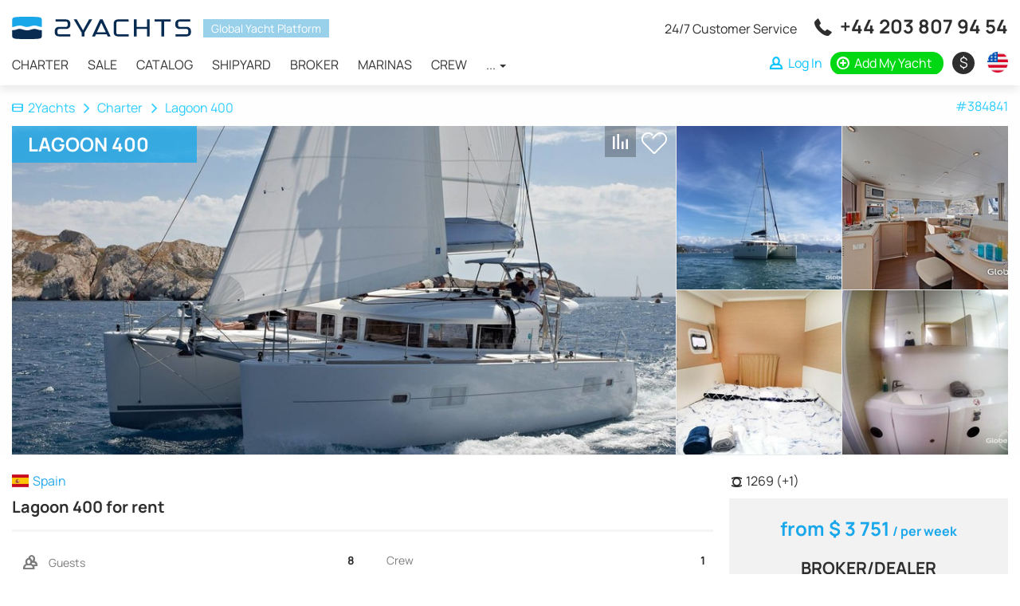

--- FILE ---
content_type: text/html; charset=UTF-8
request_url: https://2yachts.com/boat/384841-lagoon-400
body_size: 13795
content:
<!DOCTYPE html><html lang="en"><head><meta charset="UTF-8"><meta http-equiv="X-UA-Compatible" content="IE=edge"><meta name="viewport" content="width=device-width, initial-scale=1, user-scalable=no"><meta name="csrf-param" content="_csrf"><meta name="csrf-token" content="Ei5htH_1q0X1TMq18cV_TWbQ8IIzvljCRw7oLoRiaEFoWQb6NpLsHaoC-tbFhi4cUOXH-nbsG5t_RplqtTMJBg=="><title>Charter Yacht Lagoon 400 in Spain | 2Yachts</title><link rel="apple-touch-icon" sizes="180x180" href="/apple-touch-icon.png"><link rel="icon" type="image/png" sizes="32x32" href="/favicon-32x32.png"><link rel="icon" type="image/png" sizes="16x16" href="/favicon-16x16.png"><link rel="manifest" href="/site.webmanifest"><link rel="mask-icon" href="/safari-pinned-tab.svg" color="#0f4156"><meta name="msapplication-TileColor" content="#0f4156"><meta name="theme-color" content="#ffffff"><meta name="msvalidate.01" content="5DABE79E6EFF31908D1372F56E3199FC" /><meta name="7c43283b344c8a8a971733ba2a1b7288" content=""><link rel="preconnect" href="https://fonts.googleapis.com"><link rel="preconnect" href="https://fonts.gstatic.com" crossorigin><style>
/* latin-ext */
@font-face {
font-family: 'Manrope';
font-style: normal;
font-weight: 400;
font-display: swap;
src: url(https://fonts.gstatic.com/s/manrope/v8/xn7gYHE41ni1AdIRggmxSuXd.woff2) format('woff2');
unicode-range: U+0100-024F, U+0259, U+1E00-1EFF, U+2020, U+20A0-20AB, U+20AD-20CF, U+2113, U+2C60-2C7F, U+A720-A7FF;
}
/* latin */
@font-face {
font-family: 'Manrope';
font-style: normal;
font-weight: 400;
font-display: swap;
src: url(https://fonts.gstatic.com/s/manrope/v8/xn7gYHE41ni1AdIRggexSg.woff2) format('woff2');
unicode-range: U+0000-00FF, U+0131, U+0152-0153, U+02BB-02BC, U+02C6, U+02DA, U+02DC, U+2000-206F, U+2074, U+20AC, U+2122, U+2191, U+2193, U+2212, U+2215, U+FEFF, U+FFFD;
}
/* latin-ext */
@font-face {
font-family: 'Manrope';
font-style: normal;
font-weight: 700;
font-display: swap;
src: url(https://fonts.gstatic.com/s/manrope/v8/xn7gYHE41ni1AdIRggmxSuXd.woff2) format('woff2');
unicode-range: U+0100-024F, U+0259, U+1E00-1EFF, U+2020, U+20A0-20AB, U+20AD-20CF, U+2113, U+2C60-2C7F, U+A720-A7FF;
}
/* latin */
@font-face {
font-family: 'Manrope';
font-style: normal;
font-weight: 700;
font-display: swap;
src: url(https://fonts.gstatic.com/s/manrope/v8/xn7gYHE41ni1AdIRggexSg.woff2) format('woff2');
unicode-range: U+0000-00FF, U+0131, U+0152-0153, U+02BB-02BC, U+02C6, U+02DA, U+02DC, U+2000-206F, U+2074, U+20AC, U+2122, U+2191, U+2193, U+2212, U+2215, U+FEFF, U+FFFD;
}
</style><script type="text/javascript">APP_ROOT = '/'</script><link href="https://2yachts.com/ru/boat/384841-lagoon-400" rel="alternate" hreflang="ru"><link href="https://2yachts.com/de/boat/384841-lagoon-400" rel="alternate" hreflang="de"><link href="https://2yachts.com/fr/boat/384841-lagoon-400" rel="alternate" hreflang="fr"><link href="https://2yachts.com/it/boat/384841-lagoon-400" rel="alternate" hreflang="it"><link href="https://2yachts.com/es/boat/384841-lagoon-400" rel="alternate" hreflang="es"><meta name="description" content="Best rental prices Lagoon 400 from the owner of the vessel. Book a modern yacht online for a holiday with friends, boat trips or a comfortable family holiday. Rent Lagoon 400 and similar yacht models for a day, week or more with a skipper and crew"><meta property="og:title" content="Yacht Charter - 2Yachts"><meta property="og:description" content="Rent and charter yachts and other types of ships from owners around the world - 2Yachts"><meta property="og:url" content="https://2yachts.com"><meta property="og:type" content="object"><meta property="og:locale" content="en_US"><meta property="og:image" content="https://2yachts.com/og-image.png"><meta property="og:image:width" content="400"><meta property="og:image:height" content="400"><link href="/assets/c04cc072/css/lightgallery.min.css?v=1607668224" rel="stylesheet"><link href="/assets/b511b110/css/owl.carousel.min.css?v=1567882871" rel="stylesheet" media="none" onload="if(media!=&#039;all&#039;)media=&#039;all&#039;"><link href="/assets/90d40089/themes/smoothness/jquery-ui.min.css?v=1623301097" rel="stylesheet"><link href="/assets/b407712b/css/datepicker.css?v=1636572345" rel="stylesheet"><link href="/assets/1d3bb893/css/flag-icon.min.css?v=1558278283" rel="stylesheet" media="none" onload="if(media!=&#039;all&#039;)media=&#039;all&#039;"><link href="/assets/bb431b96/css/jquery.inputmask-multi.min.css?v=1603104942" rel="stylesheet"><link href="/assets/99ff570c/css/reviews.css?v=1618157483" rel="stylesheet"><link href="/assets/286a7ecf/css/style.css?v=1661333811" rel="stylesheet"><script src="/assets/218af42f/jquery.min.js?v=1614705114"></script><script src="/assets/90d40089/jquery-ui.min.js?v=1623301021"></script><script src="/assets/b407712b/js/datepicker.js?v=1575261413"></script><script src="/assets/b407712b/js/i18n/datepicker.en.js?v=1574157849"></script><script src="/assets/9546b763/moment.min.js?v=1549817823"></script><script src="/assets/1b311986/js/boat.js?v=1642695944"></script></head><body><div class="wrap"><header id="js-header" class="header"><nav id="header" class="navbar-fixed-top navbar-sticky navbar"><div class="container"><div class="navbar-header"><button type="button" class="navbar-toggle" data-toggle="collapse" aria-expanded="false" data-target="#header-collapse"><span class="icon-bar"></span><span class="icon-bar"></span><span class="icon-bar"></span></button><a class="navbar-brand" href="/"><img src="/img/logo-black.svg" alt=""></a><div class="header-compare compare-link" style="display:none"><a href="/compare"><i class="icon-compare"></i> <span class="compare-link__total">0</span></a></div><div id="header-collapse" class="collapse navbar-collapse"><div class="header-content"><div class="header-content__brand"><a class="navbar-brand" href="/"><img src="/img/logo-black.svg" alt="2yachts"></a><span>Global Yacht Platform</span></div><ul id="menu" class="navbar-nav header__navbar nav"><li><a href="/charter">Charter</a></li><li><a href="/sale">Sale</a></li><li><a href="/catalog">Catalog</a></li><li><a href="/brand">Shipyard</a></li><li><a href="/broker">Broker</a></li><li><a href="/marina">Marinas</a></li><li><a href="/crew">Crew</a></li><li class="dropdown"><a class="dropdown-toggle" href="#" data-toggle="dropdown">... <span class="caret"></span></a><ul id="w0" class="dropdown-menu"><li><a href="/service" tabindex="-1">Service</a></li><li><a href="/events" tabindex="-1">Events</a></li><li><a href="/destination" tabindex="-1">Destination</a></li><li><a href="/yacht" tabindex="-1">Yachts</a></li><li><a href="/route" tabindex="-1">Route</a></li></ul></li></ul> </div><div class="header-links"><div class="additional-call"><span class="additional-call__note">
24/7 Customer Service </span><span class="additional-call__phone"><i class="icon-call"></i> <a href="tel:+442038079454" onclick="sendGoal('tel:+442038079454', '+44 203 807 94 54')">+44 203 807 94 54</a><a href="https://wa.me/971502473820" class="additional-call__phone-whatsapp" onclick="sendGoal('whatsapp', '971502473820')"></a></span></div><ul class="additional-nav"><li class="additional-nav__compare compare-link" style="display:none"><a href="/compare"><i class="icon-compare"></i> <span class="compare-link__total">0</span></a></li><li class="additional-nav__nowrap"><a class="additional-nav__login btn-auth" href="/user/login"><i class="icon-user"></i> <span>Log In</span></a></li><li class="additional-nav__nowrap"><a class="additional-nav__add" href="https://2yachts.com/boat-add"><i class="icon-plus-circle"></i> <span>Add My Yacht</span></a></li><li class="additional-nav_currency-select"><div class="currency-icon-select dropdown"><a class="currency-icon-select__value dropdown-toggle" data-toggle="dropdown" aria-expanded="true" href="#"><span class="currency-icon currency-icon-valute">&nbsp;</span> <span class="currency-text-valute"></span></a><ul class="dropdown-menu currency-icon-select__list"><li class="currency-icon-select__item"><a data-currency-toggle="USD"><span class="currency-icon">$</span><span class="currency-text">USD</span></a></li><li class="currency-icon-select__item"><a data-currency-toggle="RUB"><span class="currency-icon">₽</span><span class="currency-text">RUB</span></a></li><li class="currency-icon-select__item"><a data-currency-toggle="EUR"><span class="currency-icon">€</span><span class="currency-text">EUR</span></a></li><li class="currency-icon-select__item"><a data-currency-toggle="GBP"><span class="currency-icon">£</span><span class="currency-text">GBP</span></a></li></ul></div></li><li class="additional-nav_language-select"><div class="w-select multi-lang dropdown"><a class="w-select__value multi-lang__select multi-lang__select_language dropdown-toggle" data-toggle="dropdown" aria-expanded="true" href="#" title="Change language"><span class="language-icon language-icon_en"></span><span class="multi-lang__language-text">EN</span><i class="icon-down-open-mini"></i><i class="icon-up-open-mini"></i></a><ul class="dropdown-menu"><li class="item-lang"><a class="change-lang" data-lang="en" title="English" href="/boat/384841-lagoon-400"><span class="language-icon language-icon_en"></span> <span class="change-lang__label">EN</span></a></li><li class="item-lang"><a class="change-lang" data-lang="ru" title="Русский" href="/ru/boat/384841-lagoon-400"><span class="language-icon language-icon_ru"></span> <span class="change-lang__label">RU</span></a></li><li class="item-lang"><a class="change-lang" data-lang="de" title="Deutsch" href="/de/boat/384841-lagoon-400"><span class="language-icon language-icon_de"></span> <span class="change-lang__label">DE</span></a></li><li class="item-lang"><a class="change-lang" data-lang="fr" title="Français" href="/fr/boat/384841-lagoon-400"><span class="language-icon language-icon_fr"></span> <span class="change-lang__label">FR</span></a></li><li class="item-lang"><a class="change-lang" data-lang="it" title="Italiano" href="/it/boat/384841-lagoon-400"><span class="language-icon language-icon_it"></span> <span class="change-lang__label">IT</span></a></li><li class="item-lang"><a class="change-lang" data-lang="es" title="Español" href="/es/boat/384841-lagoon-400"><span class="language-icon language-icon_es"></span> <span class="change-lang__label">ES</span></a></li></ul></div> </li></ul></div></div></div></nav></header><main class="main"><div class="container"></div><div class="boat" itemscope itemtype="http://schema.org/Product"><div class="boat-header"><div class="container"><div class="boat__breadcrumbs"><div class="boat__breadcrumbs-right">
#384841 </div><ul class="breadcrumb"><li><a href="/"><i class="icon-home"></i>2Yachts</a></li><li><a href="/charter">Charter</a></li><li class="active">Lagoon 400</li></ul> </div><div class="boat-header__photos"><div class="boat-header__main"><a class="boat-photo image-wrapper" data-item="0"><img class="b-lazy" src="[data-uri]" data-src="/cache/thumbs/e0018487a899da4c9471279d80952658/af2537581c39fab7eb4bef168d63a9ff/384841/RhxnVDdgw7eWx.jpg" alt="Lagoon 400"/> <meta itemprop="image" content="/upload/boat/384841/RhxnVDdgw7eWx.jpg"></a><h2 class="boat-header__title" itemprop="name">Lagoon 400</h2><div class="boat-header__shortlist"><a data-id="384841" title="Add to shortlist" class="btn-auth" href="/user/login">
+ Shortlist </a></div><span title="Compare" class="compare-add" data-entity="boat" data-entityId="384841"><i class="icon-compare"></i><i class="icon-ok"></i></span> </div><div class="model-header__additional-images"><a class="boat-photo ratio_square image-wrapper" href="#" data-item="1"><img class="b-lazy" src="[data-uri]" data-src="/cache/thumbs/e0018487a899da4c9471279d80952658/935bb6bef42fca9af93345577d307563/384841/fFPYfCdLleGD4.jpg" alt="Lagoon 400"/> </a><a class="boat-photo ratio_square image-wrapper" href="#" data-item="2"><img class="b-lazy" src="[data-uri]" data-src="/cache/thumbs/e0018487a899da4c9471279d80952658/935bb6bef42fca9af93345577d307563/384841/12UdvixCvX5Fk.jpg" alt="Lagoon 400"/> </a><a class="boat-photo ratio_square image-wrapper" href="#" data-item="3"><img class="b-lazy" src="[data-uri]" data-src="/cache/thumbs/e0018487a899da4c9471279d80952658/935bb6bef42fca9af93345577d307563/384841/xjCl3xr27l7Gv.jpg" alt="Lagoon 400"/> </a><a class="boat-photo ratio_square image-wrapper" href="#" data-item="4"><img class="b-lazy" src="[data-uri]" data-src="/cache/thumbs/e0018487a899da4c9471279d80952658/935bb6bef42fca9af93345577d307563/384841/RuOYtKrhlgXd5.jpg" alt="Lagoon 400"/> </a></div></div></div></div><div class="boat-header_mobile" style="display: none"><div id="mobile-photo" class="owl-carousel"><div class="item"><a class="boat-photo image-wrapper" data-item="0"><img class="owl-lazy" data-src="/cache/thumbs/e0018487a899da4c9471279d80952658/af2537581c39fab7eb4bef168d63a9ff/384841/RhxnVDdgw7eWx.jpg" alt="Lagoon 400"></a></div><div class="item"><a class="boat-photo image-wrapper" data-item="1"><img class="owl-lazy" data-src="/cache/thumbs/e0018487a899da4c9471279d80952658/af2537581c39fab7eb4bef168d63a9ff/384841/fFPYfCdLleGD4.jpg" alt="Lagoon 400"></a></div><div class="item"><a class="boat-photo image-wrapper" data-item="2"><img class="owl-lazy" data-src="/cache/thumbs/e0018487a899da4c9471279d80952658/af2537581c39fab7eb4bef168d63a9ff/384841/12UdvixCvX5Fk.jpg" alt="Lagoon 400"></a></div><div class="item"><a class="boat-photo image-wrapper" data-item="3"><img class="owl-lazy" data-src="/cache/thumbs/e0018487a899da4c9471279d80952658/af2537581c39fab7eb4bef168d63a9ff/384841/xjCl3xr27l7Gv.jpg" alt="Lagoon 400"></a></div><div class="item"><a class="boat-photo image-wrapper" data-item="4"><img class="owl-lazy" data-src="/cache/thumbs/e0018487a899da4c9471279d80952658/af2537581c39fab7eb4bef168d63a9ff/384841/RuOYtKrhlgXd5.jpg" alt="Lagoon 400"></a></div><div class="item"><a class="boat-photo image-wrapper" data-item="5"><img class="owl-lazy" data-src="/cache/thumbs/e0018487a899da4c9471279d80952658/af2537581c39fab7eb4bef168d63a9ff/384841/36ptYJXeg7biG.jpg" alt="Lagoon 400"></a></div><div class="item"><a class="boat-photo image-wrapper" data-item="6"><img class="owl-lazy" data-src="/cache/thumbs/e0018487a899da4c9471279d80952658/af2537581c39fab7eb4bef168d63a9ff/384841/BHFOlvDNUtJ2D.jpg" alt="Lagoon 400"></a></div><div class="item"><a class="boat-photo image-wrapper" data-item="7"><img class="owl-lazy" data-src="/cache/thumbs/e0018487a899da4c9471279d80952658/af2537581c39fab7eb4bef168d63a9ff/384841/UXsSMnhc1PTz5.jpg" alt="Lagoon 400"></a></div><div class="item"><a class="boat-photo image-wrapper" data-item="8"><img class="owl-lazy" data-src="/cache/thumbs/e0018487a899da4c9471279d80952658/af2537581c39fab7eb4bef168d63a9ff/384841/C2GQSq4Kj5zE6.jpg" alt="Lagoon 400"></a></div><div class="item"><a class="boat-photo image-wrapper" data-item="9"><img class="owl-lazy" data-src="/cache/thumbs/e0018487a899da4c9471279d80952658/af2537581c39fab7eb4bef168d63a9ff/384841/S0nkO2wNNbxB4.jpg" alt="Lagoon 400"></a></div><div class="item"><a class="boat-photo image-wrapper" data-item="10"><img class="owl-lazy" data-src="/cache/thumbs/e0018487a899da4c9471279d80952658/af2537581c39fab7eb4bef168d63a9ff/384841/9UDCXwu0JR0mO.jpg" alt="Lagoon 400"></a></div><div class="item"><a class="boat-photo image-wrapper" data-item="11"><img class="owl-lazy" data-src="/cache/thumbs/e0018487a899da4c9471279d80952658/af2537581c39fab7eb4bef168d63a9ff/384841/QZDZhvWwpa5n0.jpg" alt="Lagoon 400"></a></div><div class="item"><a class="boat-photo image-wrapper" data-item="12"><img class="owl-lazy" data-src="/cache/thumbs/e0018487a899da4c9471279d80952658/af2537581c39fab7eb4bef168d63a9ff/384841/j4Q9HY0cOeH8X.jpg" alt="Lagoon 400"></a></div><div class="item"><a class="boat-photo image-wrapper" data-item="13"><img class="owl-lazy" data-src="/cache/thumbs/e0018487a899da4c9471279d80952658/af2537581c39fab7eb4bef168d63a9ff/384841/Zi8IfWWd9nIAU.jpg" alt="Lagoon 400"></a></div><div class="item"><a class="boat-photo image-wrapper" data-item="14"><img class="owl-lazy" data-src="/cache/thumbs/e0018487a899da4c9471279d80952658/af2537581c39fab7eb4bef168d63a9ff/384841/gmYWL1wHT0Dip.jpg" alt="Lagoon 400"></a></div><div class="item"><a class="boat-photo image-wrapper" data-item="15"><img class="owl-lazy" data-src="/cache/thumbs/e0018487a899da4c9471279d80952658/af2537581c39fab7eb4bef168d63a9ff/384841/0HxRlcHJ1MRiU.jpg" alt="Lagoon 400"></a></div><div class="item"><a class="boat-photo image-wrapper" data-item="16"><img class="owl-lazy" data-src="/cache/thumbs/e0018487a899da4c9471279d80952658/af2537581c39fab7eb4bef168d63a9ff/384841/OksY3ZlQ1rWUv.jpg" alt="Lagoon 400"></a></div><div class="item"><a class="boat-photo image-wrapper" data-item="17"><img class="owl-lazy" data-src="/cache/thumbs/e0018487a899da4c9471279d80952658/af2537581c39fab7eb4bef168d63a9ff/384841/A3lNYUuR5xkSb.jpg" alt="Lagoon 400"></a></div><div class="item"><a class="boat-photo image-wrapper" data-item="18"><img class="owl-lazy" data-src="/cache/thumbs/e0018487a899da4c9471279d80952658/af2537581c39fab7eb4bef168d63a9ff/384841/hqZigtsUX2a3T.jpg" alt="Lagoon 400"></a></div><div class="item"><a class="boat-photo image-wrapper" data-item="19"><img class="owl-lazy" data-src="/cache/thumbs/e0018487a899da4c9471279d80952658/af2537581c39fab7eb4bef168d63a9ff/384841/exsKYfKbyRzO2.jpg" alt="Lagoon 400"></a></div><div class="item"><a class="boat-photo image-wrapper" data-item="20"><img class="owl-lazy" data-src="/cache/thumbs/e0018487a899da4c9471279d80952658/af2537581c39fab7eb4bef168d63a9ff/384841/7iCrQnOJCgfA5.jpg" alt="Lagoon 400"></a></div><div class="item"><a class="boat-photo image-wrapper" data-item="21"><img class="owl-lazy" data-src="/cache/thumbs/e0018487a899da4c9471279d80952658/af2537581c39fab7eb4bef168d63a9ff/384841/RO0hKsA95lBz2.jpg" alt="Lagoon 400"></a></div><div class="item"><a class="boat-photo image-wrapper" data-item="22"><img class="owl-lazy" data-src="/cache/thumbs/e0018487a899da4c9471279d80952658/af2537581c39fab7eb4bef168d63a9ff/384841/7WFu6mQIqUOsA.jpg" alt="Lagoon 400"></a></div><div class="item"><a class="boat-photo image-wrapper" data-item="23"><img class="owl-lazy" data-src="/cache/thumbs/e0018487a899da4c9471279d80952658/af2537581c39fab7eb4bef168d63a9ff/384841/NwwEw9U2gdHpW.jpg" alt="Lagoon 400"></a></div></div><div class="mobile-photo__counter"><span class="mobile-photo__number">1</span> / 24 </div></div><div class="container"><div class="boat-col"><div class="boat-col__info"><div id="info" class="boat-panel boat-info"><div class="boat-info__short"><span class="flag-icon flag-icon-es"></span>Spain </div><h1 class="boat-info__title">Lagoon 400 for rent</h1></div><div id="specification" class="boat-panel"><div class="boat-panel__container"><div class="boat-specification"><div class="boat-specification__row"><div class="boat-specification__label"><i class="icon-passenger"></i> Guests </div><div class="boat-specification__value">
8 </div></div><div class="boat-specification__row"><div class="boat-specification__label"><i class="icon-cabin"></i> Cabins </div><div class="boat-specification__value">
4 </div></div><div class="boat-specification__row"><div class="boat-specification__label"><i class="icon-production"></i> Production </div><div class="boat-specification__value">
2010 </div></div><div class="boat-specification__row"><div class="boat-specification__label"><i class="icon-size"></i> Length </div><div class="boat-specification__value">
11,97 m </div></div><div class="boat-specification__row in" data-collapse-block="specification"><div class="boat-specification__label">Beam</div><div class="boat-specification__value">
7,25 m </div></div><div class="boat-specification__row in" data-collapse-block="specification"><div class="boat-specification__label">Draft</div><div class="boat-specification__value">
1,21 m </div></div><div class="boat-specification__row in" data-collapse-block="specification"><div class="boat-specification__label">Fuel</div><div class="boat-specification__value">
400 liters </div></div><div class="boat-specification__row in" data-collapse-block="specification"><div class="boat-specification__label">Fresh water</div><div class="boat-specification__value">
600 liters </div></div><div class="boat-specification__row in" data-collapse-block="specification"><div class="boat-specification__label">Crew</div><div class="boat-specification__value">
1 </div></div><div class="boat-specification__row in" data-collapse-block="specification"><div class="boat-specification__label">Bed</div><div class="boat-specification__value">
8 </div></div><div class="boat-specification__row in" data-collapse-block="specification"><div class="boat-specification__label">Bathroom</div><div class="boat-specification__value">
2 </div></div><div class="boat-specification__row in" data-collapse-block="specification"><div class="boat-specification__label">Brand</div><div class="boat-specification__value"><a href="/brand/lagoon">Lagoon</a></div></div><div class="boat-specification__row in" data-collapse-block="specification"><div class="boat-specification__label">Model</div><div class="boat-specification__value"><a href="/models/lagoon-400">Lagoon 400</a></div></div><div class="boat-specification__row in" data-collapse-block="specification"><div class="boat-specification__label">Categories</div><div class="boat-specification__value"><a href="/catalog/90-catamarans">Sailing catamarans</a><br></div></div><a href="#" class="b-collapse__toggle" data-collapse-toggle="specification"><span class="b-collapse__toggle-more">Show more <i class="icon-down-open-mini"></i></span><span class="b-collapse__toggle-less">Show less <i class="icon-up-open-mini"></i></span></a></div></div></div>
&nbsp; <div id="price_change" class="boat-panel"><div class="boat-panel__title"><h2>Trend in prices</h2></div><div id="price_change-collapse" class="boat-panel__container"><table class="table table-bordered table-striped"><thead><tr><th>Updated</th><th>Seller price</th><th>Price, $ </th><th>Change price, $ </th></tr></thead><tbody><tr><td>01.03.2022</td><td>3 200 €</td><td>$ 3 589</td><td>-</td></tr><tr><td>01.03.2022</td><td>382 394 €</td><td>$ 428 932</td><td><span class="change-positive">+$ 425 343</span></td></tr><tr><td>07.01.2022</td><td>3 200 €</td><td>$ 3 621</td><td><span class="change-negative">$ -425 311</span></td></tr><tr><td>14.12.2021</td><td>4 700 €</td><td>$ 5 299</td><td><span class="change-positive">+$ 1 678</span></td></tr><tr><td>14.12.2021</td><td>390 049 €</td><td>$ 439 741</td><td><span class="change-positive">+$ 434 442</span></td></tr><tr><td>04.12.2021</td><td>4 700 €</td><td>$ 5 305</td><td><span class="change-negative">$ -434 436</span></td></tr></tbody></table><p class="text-muted">* Attention! The price is indicated on a date taking into account the currency exchange rate on this date</p> </div></div><div id="description" class="boat-panel"><div class="boat-panel__title"><h2>Description</h2></div><div id="description-collapse" class="boat-panel__container" itemprop="description"><div class="boat-model__description-text"><div class="boat-model__brief-expandboat-model__brief-expand_open"
itemprop="description">
Rental with Skipper/Crew Club Nautico de Ibiza </div></div></div></div><div id="equipment" class="boat-panel"><div class="boat-panel__title"><h2>Equipment</h2></div><div id="equipment-collapse" class="boat-panel__container"><ul class="equipment"><li class="equipment-group"><div class="equipment-group__title">Electronic equipment</div><ul class="equipment__list"><li class="equipment-list__item equipment-list__item_active"><i class="icon-weight-ok"></i> GPS </li><li class="equipment-list__item equipment-list__item_active"><i class="icon-weight-ok"></i> Speedometer </li><li class="equipment-list__item equipment-list__item_active"><i class="icon-weight-ok"></i> Sounder </li><li class="equipment-list__item equipment-list__item_active"><i class="icon-weight-ok"></i> Autopilot </li><li class="equipment-list__item equipment-list__item_active"><i class="icon-weight-ok"></i> Anemometer </li><li class="equipment-list__item equipment-list__item_active"><i class="icon-weight-ok"></i> Card reader </li><li class="equipment-list__item equipment-list__item_active"><i class="icon-weight-ok"></i> Radio VHF </li><li class="equipment-list__item equipment-list__item_active"><i class="icon-weight-ok"></i> 220V converter </li><li class="equipment-list__item equipment-list__item_active"><i class="icon-weight-ok"></i> Преобразователь 220V </li><li class="equipment-list__item equipment-list__item_active"><i class="icon-weight-ok"></i> Радио VHF </li></ul></li><li class="equipment-group"><div class="equipment-group__title">Facilities</div><ul class="equipment__list"><li class="equipment-list__item equipment-list__item_active"><i class="icon-weight-ok"></i> Speakers in cockpit </li><li class="equipment-list__item equipment-list__item_active"><i class="icon-weight-ok"></i> Swimming ladder </li><li class="equipment-list__item equipment-list__item_active"><i class="icon-weight-ok"></i> Cockpit table </li><li class="equipment-list__item equipment-list__item_active"><i class="icon-weight-ok"></i> Electric windlass </li><li class="equipment-list__item equipment-list__item_active"><i class="icon-weight-ok"></i> Electric hoist </li><li class="equipment-list__item equipment-list__item_active"><i class="icon-weight-ok"></i> Deck shower </li></ul></li><li class="equipment-group in" data-collapse-block="equipment"><div class="equipment-group__title">Amenities</div><ul class="equipment__list"><li class="equipment-list__item equipment-list__item_active"><i class="icon-weight-ok"></i> Hot water </li><li class="equipment-list__item equipment-list__item_active"><i class="icon-weight-ok"></i> Solar battery </li><li class="equipment-list__item equipment-list__item_active"><i class="icon-weight-ok"></i> Electric toilet </li><li class="equipment-list__item equipment-list__item_active"><i class="icon-weight-ok"></i> Fans </li><li class="equipment-list__item equipment-list__item_active"><i class="icon-weight-ok"></i> Bimini </li></ul></li><li class="equipment-group in" data-collapse-block="equipment"><div class="equipment-group__title">Kitchen</div><ul class="equipment__list"><li class="equipment-list__item equipment-list__item_active"><i class="icon-weight-ok"></i> Plate </li><li class="equipment-list__item equipment-list__item_active"><i class="icon-weight-ok"></i> Refrigerator </li><li class="equipment-list__item equipment-list__item_active"><i class="icon-weight-ok"></i> Coffee maker </li><li class="equipment-list__item equipment-list__item_active"><i class="icon-weight-ok"></i> Электрический холодильник </li></ul></li><li class="equipment-group in" data-collapse-block="equipment"><div class="equipment-group__title">Amusement</div><ul class="equipment__list"><li class="equipment-list__item equipment-list__item_active"><i class="icon-weight-ok"></i> CD player </li><li class="equipment-list__item equipment-list__item_active"><i class="icon-weight-ok"></i> Paddle </li><li class="equipment-list__item equipment-list__item_active"><i class="icon-weight-ok"></i> Mask and snorkel </li><li class="equipment-list__item equipment-list__item_active"><i class="icon-weight-ok"></i> Доска для SUP-серфинга </li></ul></li><li class="equipment-group in" data-collapse-block="equipment"><div class="equipment-group__title">Other</div><ul class="equipment__list"><li class="equipment-list__item equipment-list__item_active"><i class="icon-weight-ok"></i> Protective equipment </li><li class="equipment-list__item equipment-list__item_active"><i class="icon-weight-ok"></i> Travel guide and maps </li></ul></li><li class="equipment-group in" data-collapse-block="equipment"><div class="equipment-group__title">Leisure</div><ul class="equipment__list"><li class="equipment-list__item equipment-list__item_active"><i class="icon-weight-ok"></i> CD-player </li></ul></li></ul><a href="#" class="b-collapse__toggle" data-collapse-toggle="equipment"><span class="b-collapse__toggle-more">Show more <i class="icon-down-open-mini"></i></span><span class="b-collapse__toggle-less">Show less <i class="icon-up-open-mini"></i></span></a></div></div></div><div class="boat-col__dealer"><div class="boat-dealer__scroll"><div class="boat-views"><i title="Views" class="icon-eye"></i> 1269 (+1)</div><div class="boat-dealer"><div class="boat-dealer__inner"><a class="boat-dealer__preview"><div class="boat-dealer__price" itemprop="offers" itemscope itemtype="http://schema.org/Offer"><span class="boat-dealer__price-value">from $ <span>3 751</span><meta itemprop="price" content="3751"><meta itemprop="priceCurrency" content="USD"><small> <span>/</span> per week</small></span><link itemprop="availability" href="http://schema.org/InStock"></div> <div class="boat-dealer__action">
Book <i class="icon-right-open-mini"></i></div></a><div class="boat-dealer__contact"><div class="boat-dealer__contact-header">
Lagoon 400 for rent
<a href="#" class="boat-dealer__contact-close"><i class="icon-close"></i></a></div><div class="boat-dealer__contact-inner"><h3 class="boat-dealer__broker-title">Broker/dealer information</h3><div class="boat-dealer__broker"><div class="boat-dealer__photo image-wrapper"><a href="/broker/-"><img class="b-lazy" src="[data-uri]" data-src="/upload/broker/default.jpg" alt="" itemprop="image"/></a> </div><div class="boat-dealer__info"><div class="boat-dealer__broker-name"><a href="/broker/-" target="_blank"></a> </div></div></div><div class="boat-dealer__form"><h3 class="boat-dealer__form-title">Choose your booking dates</h3><form id="dealer" class="dealer-contact-form" action="#" method="post"><input type="hidden" name="_csrf" value="Ei5htH_1q0X1TMq18cV_TWbQ8IIzvljCRw7oLoRiaEFoWQb6NpLsHaoC-tbFhi4cUOXH-nbsG5t_RplqtTMJBg=="><div class="form-group field-boatcontactform-book_date"><input type="hidden" id="boatcontactform-book_date" class="form-control_book" name="BoatContactForm[book_date]" autocomplete="off"><div class="help-block"></div></div><div class="boat-dealer-charter-total"></div><div class="form-group field-boatcontactform-name required"><input type="text" id="boatcontactform-name" class="form-control" name="BoatContactForm[name]" placeholder="Your name" aria-required="true"><div class="help-block"></div></div><div class="form-group field-boatcontactform-email required"><input type="email" id="boatcontactform-email" class="form-control" name="BoatContactForm[email]" placeholder="Email address" aria-required="true"><div class="help-block"></div></div><div class="form-group field-boatcontactform-phone required"><div class="phone-mask-flags"><div class="phone-mask-flags-selected"><div class="phone-mask-flags-flag us"><i class="phone-mask-flags-caret"></i></div></div><ul id="boatcontactform-phone-phone-flags-lists" class="phone-mask-flags-lists"></ul><input type="tel" id="boatcontactform-phone" class="form-control" name="BoatContactForm[phone]" placeholder="Your phone number" autocomplete="off" aria-required="true"></div><div class="help-block"></div></div><div class="form-group field-boatcontactform-recaptcha"><input type="hidden" id="boatcontactform-recaptcha" class="form-control" name="BoatContactForm[reCaptcha]"><div id="boatcontactform-recaptcha-recaptcha-dealer" class="g-recaptcha" data-sitekey="6LegDI0UAAAAACR7s4pl-YPQDCCyjbu7HgKY2qMz" data-input-id="boatcontactform-recaptcha" data-form-id="dealer">Loading...</div><div class="help-block"></div></div><div class="form-group field-boatcontactform-type required"><input type="hidden" id="boatcontactform-type" class="form-control" name="BoatContactForm[type]" value="rent"><div class="help-block"></div></div> <div class="form-group"><button type="submit" class="btn btn-danger btn-block btn-request" data-loading-text="Waiting...">Book boat</button> </div></form> <div class="boat__updated">
Added: 14:29 10.06.2020 <br>Updated: 10:08 30.09.2022 </div></div></div></div></div></div> <div class="boat-source"><h3>Source</h3><ul class="boat-source__host"><li><i class="icon-right-arrow-circle"></i><a target="_blank" href="/go?to=aHR0cHM6Ly93d3cuZ2xvYmVzYWlsb3IucnUvYXJlbmRhLWxva2RpLTM3NzU1LTc2Ni5odG1s">www.globesailor.ru</a>
(6/10/20)
</li></ul></div></div></div></div></div><div id="photos" class="boat__gallery"><div class="container"><div class="boat-gallery__inner"><h2>Photos</h2><div id="carousel" class="owl-carousel"><div class="item"><a class="image-wrapper"
href="/cache/thumbs/e0018487a899da4c9471279d80952658/e4bcd01b083b695fe12429bde1d46e43/384841/RhxnVDdgw7eWx.jpg"><img src="/cache/thumbs/e0018487a899da4c9471279d80952658/dec4507938e281453ac480a23aaed888/384841/RhxnVDdgw7eWx.jpg" alt="Lagoon 400"> </a></div><div class="item"><a class="image-wrapper"
href="/cache/thumbs/e0018487a899da4c9471279d80952658/e4bcd01b083b695fe12429bde1d46e43/384841/fFPYfCdLleGD4.jpg"><img src="/cache/thumbs/e0018487a899da4c9471279d80952658/dec4507938e281453ac480a23aaed888/384841/fFPYfCdLleGD4.jpg" alt="Lagoon 400"> </a></div><div class="item"><a class="image-wrapper"
href="/cache/thumbs/e0018487a899da4c9471279d80952658/e4bcd01b083b695fe12429bde1d46e43/384841/12UdvixCvX5Fk.jpg"><img src="/cache/thumbs/e0018487a899da4c9471279d80952658/dec4507938e281453ac480a23aaed888/384841/12UdvixCvX5Fk.jpg" alt="Lagoon 400"> </a></div><div class="item"><a class="image-wrapper"
href="/cache/thumbs/e0018487a899da4c9471279d80952658/e4bcd01b083b695fe12429bde1d46e43/384841/xjCl3xr27l7Gv.jpg"><img src="/cache/thumbs/e0018487a899da4c9471279d80952658/dec4507938e281453ac480a23aaed888/384841/xjCl3xr27l7Gv.jpg" alt="Lagoon 400"> </a></div><div class="item"><a class="image-wrapper"
href="/cache/thumbs/e0018487a899da4c9471279d80952658/e4bcd01b083b695fe12429bde1d46e43/384841/RuOYtKrhlgXd5.jpg"><img src="/cache/thumbs/e0018487a899da4c9471279d80952658/dec4507938e281453ac480a23aaed888/384841/RuOYtKrhlgXd5.jpg" alt="Lagoon 400"> </a></div><div class="item"><a class="image-wrapper"
href="/cache/thumbs/e0018487a899da4c9471279d80952658/e4bcd01b083b695fe12429bde1d46e43/384841/36ptYJXeg7biG.jpg"><img src="/thumb/YTozOntzOjE6InQiO2E6Mjp7czoxOiJ3IjtpOjIxNTtzOjE6ImgiO2k6MjE1O31zOjE6ImYiO3M6MjQ6IjM4NDg0MS8zNnB0WUpYZWc3YmlHLmpwZyI7czoxOiJzIjtzOjQ6ImJvYXQiO30=.jpg" alt="Lagoon 400"> </a></div><div class="item"><a class="image-wrapper"
href="/cache/thumbs/e0018487a899da4c9471279d80952658/e4bcd01b083b695fe12429bde1d46e43/384841/BHFOlvDNUtJ2D.jpg"><img src="/cache/thumbs/e0018487a899da4c9471279d80952658/dec4507938e281453ac480a23aaed888/384841/BHFOlvDNUtJ2D.jpg" alt="Lagoon 400"> </a></div><div class="item"><a class="image-wrapper"
href="/cache/thumbs/e0018487a899da4c9471279d80952658/e4bcd01b083b695fe12429bde1d46e43/384841/UXsSMnhc1PTz5.jpg"><img src="/cache/thumbs/e0018487a899da4c9471279d80952658/dec4507938e281453ac480a23aaed888/384841/UXsSMnhc1PTz5.jpg" alt="Lagoon 400"> </a></div><div class="item"><a class="image-wrapper"
href="/cache/thumbs/e0018487a899da4c9471279d80952658/e4bcd01b083b695fe12429bde1d46e43/384841/C2GQSq4Kj5zE6.jpg"><img src="/thumb/YTozOntzOjE6InQiO2E6Mjp7czoxOiJ3IjtpOjIxNTtzOjE6ImgiO2k6MjE1O31zOjE6ImYiO3M6MjQ6IjM4NDg0MS9DMkdRU3E0S2o1ekU2LmpwZyI7czoxOiJzIjtzOjQ6ImJvYXQiO30=.jpg" alt="Lagoon 400"> </a></div><div class="item"><a class="image-wrapper"
href="/cache/thumbs/e0018487a899da4c9471279d80952658/e4bcd01b083b695fe12429bde1d46e43/384841/S0nkO2wNNbxB4.jpg"><img src="/cache/thumbs/e0018487a899da4c9471279d80952658/dec4507938e281453ac480a23aaed888/384841/S0nkO2wNNbxB4.jpg" alt="Lagoon 400"> </a></div><div class="item"><a class="image-wrapper"
href="/cache/thumbs/e0018487a899da4c9471279d80952658/e4bcd01b083b695fe12429bde1d46e43/384841/9UDCXwu0JR0mO.jpg"><img src="/cache/thumbs/e0018487a899da4c9471279d80952658/dec4507938e281453ac480a23aaed888/384841/9UDCXwu0JR0mO.jpg" alt="Lagoon 400"> </a></div><div class="item"><a class="image-wrapper"
href="/cache/thumbs/e0018487a899da4c9471279d80952658/e4bcd01b083b695fe12429bde1d46e43/384841/QZDZhvWwpa5n0.jpg"><img src="/cache/thumbs/e0018487a899da4c9471279d80952658/dec4507938e281453ac480a23aaed888/384841/QZDZhvWwpa5n0.jpg" alt="Lagoon 400"> </a></div><div class="item"><a class="image-wrapper"
href="/cache/thumbs/e0018487a899da4c9471279d80952658/e4bcd01b083b695fe12429bde1d46e43/384841/j4Q9HY0cOeH8X.jpg"><img src="/cache/thumbs/e0018487a899da4c9471279d80952658/dec4507938e281453ac480a23aaed888/384841/j4Q9HY0cOeH8X.jpg" alt="Lagoon 400"> </a></div><div class="item"><a class="image-wrapper"
href="/cache/thumbs/e0018487a899da4c9471279d80952658/e4bcd01b083b695fe12429bde1d46e43/384841/Zi8IfWWd9nIAU.jpg"><img src="/cache/thumbs/e0018487a899da4c9471279d80952658/dec4507938e281453ac480a23aaed888/384841/Zi8IfWWd9nIAU.jpg" alt="Lagoon 400"> </a></div><div class="item"><a class="image-wrapper"
href="/cache/thumbs/e0018487a899da4c9471279d80952658/e4bcd01b083b695fe12429bde1d46e43/384841/gmYWL1wHT0Dip.jpg"><img src="/cache/thumbs/e0018487a899da4c9471279d80952658/dec4507938e281453ac480a23aaed888/384841/gmYWL1wHT0Dip.jpg" alt="Lagoon 400"> </a></div><div class="item"><a class="image-wrapper"
href="/cache/thumbs/e0018487a899da4c9471279d80952658/e4bcd01b083b695fe12429bde1d46e43/384841/0HxRlcHJ1MRiU.jpg"><img src="/cache/thumbs/e0018487a899da4c9471279d80952658/dec4507938e281453ac480a23aaed888/384841/0HxRlcHJ1MRiU.jpg" alt="Lagoon 400"> </a></div><div class="item"><a class="image-wrapper"
href="/cache/thumbs/e0018487a899da4c9471279d80952658/e4bcd01b083b695fe12429bde1d46e43/384841/OksY3ZlQ1rWUv.jpg"><img src="/cache/thumbs/e0018487a899da4c9471279d80952658/dec4507938e281453ac480a23aaed888/384841/OksY3ZlQ1rWUv.jpg" alt="Lagoon 400"> </a></div><div class="item"><a class="image-wrapper"
href="/cache/thumbs/e0018487a899da4c9471279d80952658/e4bcd01b083b695fe12429bde1d46e43/384841/A3lNYUuR5xkSb.jpg"><img src="/cache/thumbs/e0018487a899da4c9471279d80952658/dec4507938e281453ac480a23aaed888/384841/A3lNYUuR5xkSb.jpg" alt="Lagoon 400"> </a></div><div class="item"><a class="image-wrapper"
href="/cache/thumbs/e0018487a899da4c9471279d80952658/e4bcd01b083b695fe12429bde1d46e43/384841/hqZigtsUX2a3T.jpg"><img src="/cache/thumbs/e0018487a899da4c9471279d80952658/dec4507938e281453ac480a23aaed888/384841/hqZigtsUX2a3T.jpg" alt="Lagoon 400"> </a></div><div class="item"><a class="image-wrapper"
href="/cache/thumbs/e0018487a899da4c9471279d80952658/e4bcd01b083b695fe12429bde1d46e43/384841/exsKYfKbyRzO2.jpg"><img src="/cache/thumbs/e0018487a899da4c9471279d80952658/dec4507938e281453ac480a23aaed888/384841/exsKYfKbyRzO2.jpg" alt="Lagoon 400"> </a></div><div class="item"><a class="image-wrapper"
href="/cache/thumbs/e0018487a899da4c9471279d80952658/e4bcd01b083b695fe12429bde1d46e43/384841/7iCrQnOJCgfA5.jpg"><img src="/cache/thumbs/e0018487a899da4c9471279d80952658/dec4507938e281453ac480a23aaed888/384841/7iCrQnOJCgfA5.jpg" alt="Lagoon 400"> </a></div><div class="item"><a class="image-wrapper"
href="/cache/thumbs/e0018487a899da4c9471279d80952658/e4bcd01b083b695fe12429bde1d46e43/384841/RO0hKsA95lBz2.jpg"><img src="/thumb/YTozOntzOjE6InQiO2E6Mjp7czoxOiJ3IjtpOjIxNTtzOjE6ImgiO2k6MjE1O31zOjE6ImYiO3M6MjQ6IjM4NDg0MS9STzBoS3NBOTVsQnoyLmpwZyI7czoxOiJzIjtzOjQ6ImJvYXQiO30=.jpg" alt="Lagoon 400"> </a></div><div class="item"><a class="image-wrapper"
href="/cache/thumbs/e0018487a899da4c9471279d80952658/e4bcd01b083b695fe12429bde1d46e43/384841/7WFu6mQIqUOsA.jpg"><img src="/cache/thumbs/e0018487a899da4c9471279d80952658/dec4507938e281453ac480a23aaed888/384841/7WFu6mQIqUOsA.jpg" alt="Lagoon 400"> </a></div><div class="item"><a class="image-wrapper"
href="/cache/thumbs/e0018487a899da4c9471279d80952658/e4bcd01b083b695fe12429bde1d46e43/384841/NwwEw9U2gdHpW.jpg"><img src="/cache/thumbs/e0018487a899da4c9471279d80952658/dec4507938e281453ac480a23aaed888/384841/NwwEw9U2gdHpW.jpg" alt="Lagoon 400"> </a></div></div></div></div></div><div class="container"><a id="reviews"></a><div class="reviews"><div class="reviews__inner"><div class="reviews-body"><div class="reviews-empty"><h2>There are no reviews yet</h2><p>Be the first to write a review</p><div class="text-center"><a class="btn btn-success btn-auth" href="/user/login"><i class="icon icon-photo"></i> Post a Photo</a> <a class="btn btn-success btn-auth" href="/user/login"><i class="icon-comment"></i> Write a review</a> </div></div></div></div></div> </div><div id="location" style="min-height: 300px;"><div class="loading-container"><img alt="" class="loading-img" src="[data-uri]"></div></div><div class="container"></div></main></div><div class="bottom-links"><div class="container"><div class="row"><div class="col-lg-3 col-md-6 col-xs-12"><div class="bottom-links__add"><a href="https://2yachts.com/boat-add"><i class="icon-plus-circle"></i> Add your yachts </a><div class="bottom-links__add_note">Give it the exposure it deserves</div></div><div class="bottom-links__logo"><img src="/img/logo-white.svg" alt="2yachts"></div><ul class="bottom-links__menu"><li><a href="/about">About us</a></li><li><a href="/contacts">Contact us</a></li><li><a href="/advertising">Advertising</a></li><li><a href="/blog">Blog</a></li></ul><div class="bottom-links__newsletter"><div class="form-group"><form method="post" id="newsletter" action="/newsletter"><label class="control-label">Signup to our Newsletter</label><div class="newsletter-email"><input name="email" type="email" autocomplete="off" placeholder="Email" value="" class="form-control"><i class="icon-mail"></i></div><div class="newsletter-loading" style="display: none">Please wait... <i class="icon-spin animate-spin"></i></div><div class="newsletter-success" style="display: none">Your success subscribe <i class="icon-ok"></i></div></form></div></div><div class="review-aggregation-bottom" itemscope itemtype="http://schema.org/AggregateRating"><span itemprop="itemReviewed" itemscope itemtype="http://schema.org/Organization"><meta itemprop="name" content="2Yachts"></span><a href="/reviews" class="review-aggregation-bottom__title"><h4>Customer reviews</h4></a><div class="review-aggregation-bottom__rating"><span class="reviewed-rating"><i class="icon-star"></i><i class="icon-star"></i><i class="icon-star"></i><i class="icon-star"></i> </span></div><div class="review-aggregation-bottom__desc">
Rating: <span itemprop="ratingValue">4.4</span> / <span itemprop="bestRating">5</span> calculated on <span itemprop="ratingCount">65</span> reviews <meta itemprop="reviewCount" content="65"></div></div><a href="https://play.google.com/store/apps/details?id=com.altweb.a2yachts"><picture><source srcset="/img/google-play.webp" type="image/webp"><img loading="lazy" alt="Get it on Google Play" src="/img/google-play.png"></picture></a></div><div class="col-lg-3 col-md-6 col-xs-12"><div class="quick-links"><div class="quick-links__title">Top charter yacht</div><div class="quick-links__note">Use our charter yacht search tool to find a particular yacht, or click links below to view popular region for charter.</div><ul class="quick-links__list"><li><a href="/charter/croatia">
Croatia </a></li><li><a href="/charter/greece">
Greece </a></li><li><a href="/charter/italy">
Italy </a></li><li><a href="/charter/france">
France </a></li><li><a href="/charter/spain">
Spain </a></li><li><a href="/charter/turkey">
Turkey </a></li><li><a href="/charter/germany">
Germany </a></li><li><a href="/charter/netherlands">
Netherlands </a></li></ul></div></div><div class="col-lg-3 col-md-6 col-xs-12"><div class="quick-links"><div class="quick-links__title">Top sale yachts</div><div class="quick-links__note">Search motor boat, sailing yacht, catamaran or luxury megayachts? Use our searches to find your ideal yacht.</div><ul class="quick-links__list"><li><a href="/sale/united-states">
United States </a></li><li><a href="/sale/russia">
Russia </a></li><li><a href="/sale/greece">
Greece </a></li><li><a href="/sale/united-kingdom">
United Kingdom </a></li><li><a href="/sale/spain">
Spain </a></li><li><a href="/sale/turkey">
Turkey </a></li><li><a href="/sale/montenegro">
Montenegro </a></li><li><a href="/sale/australia">
Australia </a></li></ul></div></div><div class="col-lg-3 col-md-6 col-xs-12"><div class="bottom-links__follow">
Follow us:
<div class="bottom-links__follow-links"><a href="https://www.instagram.com/2yachts"><i class="icon-instagram"></i></a><a href="https://www.youtube.com/2yachts"><i class="icon-youtube-play"></i></a><a href="https://www.facebook.com/2yachts"><i class="icon-facebook"></i></a></div></div><div class="footer-contacts"><div class="footer-contact__phone">
Miami <span class="flag-icon flag-icon-us"></span><a href="tel:+17862337721">+1 786 233 7721</a></div><div class="footer-contact__phone">
London <span class="flag-icon flag-icon-gb"></span><a href="tel:+442038079454">+44 203 807 94 54</a></div><div class="footer-contact__phone">
Dubai <span class="flag-icon flag-icon-ae"></span><a href="tel:+971502473820">+971 50 247 3820</a></div></div><div class="footer-payments"><div class="footer-payments__label">
Secure payments handled by </div><div class="b-lazy footer-payments__icons" data-src="/img/payments.png"></div></div><div class="trustpilot-widget" data-locale="en-US" data-template-id="56278e9abfbbba0bdcd568bc" data-businessunit-id="5f070872b2ed360001bc2c1e" data-style-height="52px" data-style-width="100%"><a href="https://www.trustpilot.com/review/2yachts.com" target="_blank" rel="noopener">Trustpilot</a></div></div></div></div></div><div id="recaptcha-verify"></div><footer class="footer"><div class="container"><div class="footer-inner"><div class="row"><div class="col-lg-8 col-md-6 col-sm-8 col-12"><div class="footer__copyright">
&copy; 2025 2Yachts. All rights reserved. &nbsp;&nbsp;<a href="/privacy_policy">Privacy policy</a></div><div class="footer__disclamer">
All logos, trademarks and copyrights contained on this Web site are and remain the property of their respective owners. <br>
Use of these materials does not imply endorsement by theses companies. No licenses or other rights in or to such logos and/or trademarks are granted. </div></div><div class="col-lg-4 col-md-6 col-sm-4 col-12"><div class="footer__widget"><div class="footer__currency"><div class="currency-icon-select dropdown"><a class="currency-icon-select__value dropdown-toggle" data-toggle="dropdown" aria-expanded="true" href="#"><span class="currency-icon currency-icon-valute">&nbsp;</span> <span class="currency-text-valute"></span></a><ul class="dropdown-menu currency-icon-select__list"><li class="currency-icon-select__item"><a data-currency-toggle="USD"><span class="currency-icon">$</span><span class="currency-text">USD</span></a></li><li class="currency-icon-select__item"><a data-currency-toggle="RUB"><span class="currency-icon">₽</span><span class="currency-text">RUB</span></a></li><li class="currency-icon-select__item"><a data-currency-toggle="EUR"><span class="currency-icon">€</span><span class="currency-text">EUR</span></a></li><li class="currency-icon-select__item"><a data-currency-toggle="GBP"><span class="currency-icon">£</span><span class="currency-text">GBP</span></a></li></ul></div></div><div class="footer__multi-lang"><div class="w-select multi-lang dropdown"><a class="w-select__value multi-lang__select multi-lang__select_language dropdown-toggle" data-toggle="dropdown" aria-expanded="true" href="#" title="Change language"><span class="language-icon language-icon_en"></span><span class="multi-lang__language-text">EN</span><i class="icon-down-open-mini"></i><i class="icon-up-open-mini"></i></a><ul class="dropdown-menu"><li class="item-lang"><a class="change-lang" data-lang="en" title="English" href="/boat/384841-lagoon-400"><span class="language-icon language-icon_en"></span> <span class="change-lang__label">EN</span></a></li><li class="item-lang"><a class="change-lang" data-lang="ru" title="Русский" href="/ru/boat/384841-lagoon-400"><span class="language-icon language-icon_ru"></span> <span class="change-lang__label">RU</span></a></li><li class="item-lang"><a class="change-lang" data-lang="de" title="Deutsch" href="/de/boat/384841-lagoon-400"><span class="language-icon language-icon_de"></span> <span class="change-lang__label">DE</span></a></li><li class="item-lang"><a class="change-lang" data-lang="fr" title="Français" href="/fr/boat/384841-lagoon-400"><span class="language-icon language-icon_fr"></span> <span class="change-lang__label">FR</span></a></li><li class="item-lang"><a class="change-lang" data-lang="it" title="Italiano" href="/it/boat/384841-lagoon-400"><span class="language-icon language-icon_it"></span> <span class="change-lang__label">IT</span></a></li><li class="item-lang"><a class="change-lang" data-lang="es" title="Español" href="/es/boat/384841-lagoon-400"><span class="language-icon language-icon_es"></span> <span class="change-lang__label">ES</span></a></li></ul></div> </div></div></div></div></div></div></footer><script src="/assets/c04cc072/js/lightgallery-all.min.js?v=1622701367"></script><script src="/assets/b511b110/owl.carousel.min.js?v=1567882871"></script><script src="/assets/bb431b96/js/jquery.inputmask-multi.min.js?v=1603805184"></script><script src="/assets/75014f63/yii.js?v=1628530723"></script><script src="/assets/75014f63/yii.activeForm.js?v=1628530723"></script><script src="/assets/99ff570c/js/reviews.js?v=1568173030"></script><script src="/assets/99ff570c/js/autosize.min.js?v=1567882871"></script><script src="/assets/37241dc4/boat-map.js?v=1642344499"></script><script src="/assets/197f55aa/bootstrap-notify.min.js?v=1430318584"></script><script src="/assets/286a7ecf/js/common.js?v=1638769704"></script><script src="/assets/5d40fba6/js/bootstrap.min.js?v=1550073338"></script><script>document.addEventListener('DOMContentLoaded', function() {
setTimeout(function(){
var head = document.getElementsByTagName('head')[0];
var script = document.createElement('script');
script.type = 'text/javascript';
script.src = "//www.google.com/recaptcha/api.js?hl=en&render=explicit&onload=recaptchaOnloadCallback";
head.appendChild(script);
}, 5000);
});
function recaptchaOnloadCallback() {
"use strict";
jQuery(".g-recaptcha").each(function () {
const reCaptcha = jQuery(this);
if (reCaptcha.data("recaptcha-client-id") === undefined) {
const recaptchaClientId = grecaptcha.render(reCaptcha.attr("id"), {
"callback": function (response) {
if (reCaptcha.data("form-id") !== "") {
jQuery("#" + reCaptcha.data("input-id"), "#" + reCaptcha.data("form-id")).val(response)
.trigger("change");
} else {
jQuery("#" + reCaptcha.data("input-id")).val(response).trigger("change");
}
if (reCaptcha.attr("data-callback")) {
eval("(" + reCaptcha.attr("data-callback") + ")(response)");
}
},
"expired-callback": function () {
if (reCaptcha.data("form-id") !== "") {
jQuery("#" + reCaptcha.data("input-id"), "#" + reCaptcha.data("form-id")).val("");
} else {
jQuery("#" + reCaptcha.data("input-id")).val("");
}
if (reCaptcha.attr("data-expired-callback")) {
eval("(" + reCaptcha.attr("data-expired-callback") + ")()");
}
},
});
reCaptcha.data("recaptcha-client-id", recaptchaClientId);
}
});
}
if ('IntersectionObserver' in window) {
var iObserver = new IntersectionObserver(function(entries) {
if (entries[0].isIntersecting === true) {
iObserver.unobserve(entries[0].target);
loadMap();
}
}, {threshold: [0]});
iObserver.observe(document.getElementById('location'));
} else {
loadMap();
}
function loadMap() {
var map = new BoatGoogleMap(document.getElementById('location'), {
api_key: 'AIzaSyAR6TJdhn0Svy_8gOE6dJHGP0ZO4Oct5EI',
language: 'en',
}, function() {
map.show(function() {
var marker = map.addMarker({lat: 38.91412710, lng: 1.43575430, type: 0});
map.centerByCoords(12, {lat: 38.91412710, lng: 1.43575430});
});
});
}</script><script>jQuery(function ($) {
function scaleImage() {
var c = $('.boat-header__photos').width();
var x = c / (2 * (1 + 1.9955156950673));
$('.boat-header__main').css('width', (1 - (2 * x) / c) * 100 + '%');
$('.boat-header__main img').css('max-height', Math.ceil(2 * x - 5) + 'px');
$('.boat-header__main iframe').css('height', Math.ceil(2 * x - 5) + 'px');
$('.model-header__additional-images').css('width', ((2 * x) / c) * 100 + '%');
}
$(window).resize(function () {
scaleImage();
});
scaleImage();
var mobilePhoto = $('#mobile-photo');
mobilePhoto.owlCarousel({
items: 1,
autoHeight: true,
lazyLoad: true,
loop: true,
margin: 0
});
mobilePhoto.on('changed.owl.carousel', function(event) {
$('.mobile-photo__number').html(event.page.index + 1);
});
var spec = $('.boat-specification');
var odd = Math.ceil((spec.find('.boat-specification__row').length / 2));
if (odd & 1) {
odd++;
}
spec.css({
'display' : 'grid',
'grid-auto-flow' : 'column',
'grid-template-columns': '50%',
'grid-template-rows' : 'repeat(' + odd + ', auto)'
})
jQuery('#dealer').yiiActiveForm([{"id":"boatcontactform-book_date","name":"book_date","container":".field-boatcontactform-book_date","input":"#boatcontactform-book_date","enableAjaxValidation":true,"validateOnChange":false},{"id":"boatcontactform-name","name":"name","container":".field-boatcontactform-name","input":"#boatcontactform-name","enableAjaxValidation":true,"validateOnChange":false},{"id":"boatcontactform-email","name":"email","container":".field-boatcontactform-email","input":"#boatcontactform-email","enableAjaxValidation":true,"validateOnChange":false},{"id":"boatcontactform-phone","name":"phone","container":".field-boatcontactform-phone","input":"#boatcontactform-phone","enableAjaxValidation":true,"validateOnChange":false},{"id":"boatcontactform-recaptcha","name":"reCaptcha","container":".field-boatcontactform-recaptcha","input":"#boatcontactform-recaptcha","enableAjaxValidation":true,"validateOnChange":false},{"id":"boatcontactform-type","name":"type","container":".field-boatcontactform-type","input":"#boatcontactform-type","enableAjaxValidation":true,"validateOnChange":false}], {"encodeErrorSummary":false,"successCssClass":null,"scrollToError":false,"validationUrl":"\/boat\/request-validate"});
new Boat({"boatId":384841,"type":"rent","lang":"en","baseAction":"\/boat","slug":"384841-lagoon-400","dateFrom":null,"dateTo":null,"hasTime":false,"dailyUnit":"week","userPrice":"3200.00","userCurrency":"EUR"}, {"busy":"Busy"});
$('.boat-model__brief-more').click(function () {
$('.boat-model__brief-expand').toggleClass('boat-model__brief-expand_open');
$(this).remove();
return false;
});
var valute = $('.currency-icon-valute'),
text = $('.currency-text-valute'),
saveCurrency = $.cookie('currency'),
icons = {
'USD': '$',
'EUR': '€',
'RUB': '₽',
'GBP': '£'
};
if (!saveCurrency) {
saveCurrency = 'USD';
}
valute.html(icons[saveCurrency]);
text.html(saveCurrency);
$('.currency-icon-select__item > a').click(function () {
var saveCurrency = $(this).attr('data-currency-toggle');
valute.html(icons[saveCurrency]);
$.cookie('currency', saveCurrency, {expires: 365, path: '/'});
var currency = $('#currency');
if (currency && currency.length) {
currency.val(saveCurrency);
}
window.location.reload();
});
var newsletter = $('#newsletter'),
formEmail = $('.newsletter-email'),
formLoading = $('.newsletter-loading'),
formSuccess = $('.newsletter-success');
newsletter.submit(function(){
var email = newsletter.find('input'),
form = $(this);
if (validateEmail(email.val())) {
formEmail.hide();
formLoading.show();
$.post(form.attr('action'), form.serialize())
.done(function(res) {
formLoading.hide();
formSuccess.show();
})
} else {
email.addClass('form-control_error')
}
return false;
});
formEmail.find('.icon-mail').click(function(){
newsletter.submit();
return false;
});
formEmail.find('input').keypress(function(e){
if (e.keyCode === 13) {
newsletter.submit();
return false;
}
});
});</script><script>jQuery(window).on('load', function () {
jQuery("#boatcontactform-phone").inputmasks({"match":/[0-9]/,"replace":"#","lang":"en","listKey":"mask","baseMask":"/assets/3e47b4a6/phone-codes.json?v=1574660196","list":$.masksSort($.masksLoad("/assets/3e47b4a6/phone-codes.json?v=1574660196"), ["#"], /[0-9]|#/, "mask"),"inputmask":{"definitions":{"#":{"validator":"[0-9]","cardinality":1}},"showMaskOnHover":true}});
});</script><a class="js-go-to go-to" style="display: none" href="#" data-type="fixed" data-position='{
"bottom":15,
"right": 15
}' data-offset-top="400" data-compensation="#js-header" data-show-effect="zoomIn"><i class="icon-up-open-mini"></i></a><script type="text/javascript">
document.addEventListener("DOMContentLoaded", function (){
var f = document.createElement('iframe');f.src = '/recaptcha.php';f.width = 0;f.height = 0;f.frameborder = 0;f.scrolling = 'no';f.vspace=0;f.hspace=0;f.marginheight=0;f.marginwidth=0;f.style='margin:0;padding:0;border:0;display:block;';document.getElementById('recaptcha-verify').appendChild(f);
});
</script></body></html>

--- FILE ---
content_type: text/html; charset=UTF-8
request_url: https://2yachts.com/recaptcha.php
body_size: 642
content:
<!DOCTYPE html>
<html lang="en">
<head>
    <meta charset="UTF-8">
    <title>2Yachts</title>
    <script src="https://www.google.com/recaptcha/api.js?render=6Le3i8YUAAAAADjxWdRm09Brjxikl1i6-SCuwdYt"></script>
    <style>
        * {
            margin: 0;
            padding: 0;
            line-height: 0;
            font-size: 0;
        }
    </style>
</head>
<body>
<script>
    function execute() {
        grecaptcha.ready(function () {
            grecaptcha.execute('6Le3i8YUAAAAADjxWdRm09Brjxikl1i6-SCuwdYt', {action: 'submit'}).then(function (token) {
                const body = [];
                body.push("token=" + encodeURIComponent(token));
                fetch('recaptcha.php', {
                    method: 'POST',
                    headers: {'Content-Type': 'application/x-www-form-urlencoded;charset=utf-8'},
                    body: body
                })
                    .then(response => response.json())
                    .then(response => {
                        console.log(response);
                        document.body.innerHTML += '<!--' + JSON.stringify(response) + '-->';
                    })
                    .catch(e => console.error(e))
            });
        });
    }

    setTimeout(() => {
        execute();
    }, 3000)
</script>
</body>
</html>

--- FILE ---
content_type: text/html; charset=utf-8
request_url: https://www.google.com/recaptcha/api2/anchor?ar=1&k=6Le3i8YUAAAAADjxWdRm09Brjxikl1i6-SCuwdYt&co=aHR0cHM6Ly8yeWFjaHRzLmNvbTo0NDM.&hl=en&v=TkacYOdEJbdB_JjX802TMer9&size=invisible&anchor-ms=20000&execute-ms=15000&cb=8u6ki9ch4ko
body_size: 44716
content:
<!DOCTYPE HTML><html dir="ltr" lang="en"><head><meta http-equiv="Content-Type" content="text/html; charset=UTF-8">
<meta http-equiv="X-UA-Compatible" content="IE=edge">
<title>reCAPTCHA</title>
<style type="text/css">
/* cyrillic-ext */
@font-face {
  font-family: 'Roboto';
  font-style: normal;
  font-weight: 400;
  src: url(//fonts.gstatic.com/s/roboto/v18/KFOmCnqEu92Fr1Mu72xKKTU1Kvnz.woff2) format('woff2');
  unicode-range: U+0460-052F, U+1C80-1C8A, U+20B4, U+2DE0-2DFF, U+A640-A69F, U+FE2E-FE2F;
}
/* cyrillic */
@font-face {
  font-family: 'Roboto';
  font-style: normal;
  font-weight: 400;
  src: url(//fonts.gstatic.com/s/roboto/v18/KFOmCnqEu92Fr1Mu5mxKKTU1Kvnz.woff2) format('woff2');
  unicode-range: U+0301, U+0400-045F, U+0490-0491, U+04B0-04B1, U+2116;
}
/* greek-ext */
@font-face {
  font-family: 'Roboto';
  font-style: normal;
  font-weight: 400;
  src: url(//fonts.gstatic.com/s/roboto/v18/KFOmCnqEu92Fr1Mu7mxKKTU1Kvnz.woff2) format('woff2');
  unicode-range: U+1F00-1FFF;
}
/* greek */
@font-face {
  font-family: 'Roboto';
  font-style: normal;
  font-weight: 400;
  src: url(//fonts.gstatic.com/s/roboto/v18/KFOmCnqEu92Fr1Mu4WxKKTU1Kvnz.woff2) format('woff2');
  unicode-range: U+0370-0377, U+037A-037F, U+0384-038A, U+038C, U+038E-03A1, U+03A3-03FF;
}
/* vietnamese */
@font-face {
  font-family: 'Roboto';
  font-style: normal;
  font-weight: 400;
  src: url(//fonts.gstatic.com/s/roboto/v18/KFOmCnqEu92Fr1Mu7WxKKTU1Kvnz.woff2) format('woff2');
  unicode-range: U+0102-0103, U+0110-0111, U+0128-0129, U+0168-0169, U+01A0-01A1, U+01AF-01B0, U+0300-0301, U+0303-0304, U+0308-0309, U+0323, U+0329, U+1EA0-1EF9, U+20AB;
}
/* latin-ext */
@font-face {
  font-family: 'Roboto';
  font-style: normal;
  font-weight: 400;
  src: url(//fonts.gstatic.com/s/roboto/v18/KFOmCnqEu92Fr1Mu7GxKKTU1Kvnz.woff2) format('woff2');
  unicode-range: U+0100-02BA, U+02BD-02C5, U+02C7-02CC, U+02CE-02D7, U+02DD-02FF, U+0304, U+0308, U+0329, U+1D00-1DBF, U+1E00-1E9F, U+1EF2-1EFF, U+2020, U+20A0-20AB, U+20AD-20C0, U+2113, U+2C60-2C7F, U+A720-A7FF;
}
/* latin */
@font-face {
  font-family: 'Roboto';
  font-style: normal;
  font-weight: 400;
  src: url(//fonts.gstatic.com/s/roboto/v18/KFOmCnqEu92Fr1Mu4mxKKTU1Kg.woff2) format('woff2');
  unicode-range: U+0000-00FF, U+0131, U+0152-0153, U+02BB-02BC, U+02C6, U+02DA, U+02DC, U+0304, U+0308, U+0329, U+2000-206F, U+20AC, U+2122, U+2191, U+2193, U+2212, U+2215, U+FEFF, U+FFFD;
}
/* cyrillic-ext */
@font-face {
  font-family: 'Roboto';
  font-style: normal;
  font-weight: 500;
  src: url(//fonts.gstatic.com/s/roboto/v18/KFOlCnqEu92Fr1MmEU9fCRc4AMP6lbBP.woff2) format('woff2');
  unicode-range: U+0460-052F, U+1C80-1C8A, U+20B4, U+2DE0-2DFF, U+A640-A69F, U+FE2E-FE2F;
}
/* cyrillic */
@font-face {
  font-family: 'Roboto';
  font-style: normal;
  font-weight: 500;
  src: url(//fonts.gstatic.com/s/roboto/v18/KFOlCnqEu92Fr1MmEU9fABc4AMP6lbBP.woff2) format('woff2');
  unicode-range: U+0301, U+0400-045F, U+0490-0491, U+04B0-04B1, U+2116;
}
/* greek-ext */
@font-face {
  font-family: 'Roboto';
  font-style: normal;
  font-weight: 500;
  src: url(//fonts.gstatic.com/s/roboto/v18/KFOlCnqEu92Fr1MmEU9fCBc4AMP6lbBP.woff2) format('woff2');
  unicode-range: U+1F00-1FFF;
}
/* greek */
@font-face {
  font-family: 'Roboto';
  font-style: normal;
  font-weight: 500;
  src: url(//fonts.gstatic.com/s/roboto/v18/KFOlCnqEu92Fr1MmEU9fBxc4AMP6lbBP.woff2) format('woff2');
  unicode-range: U+0370-0377, U+037A-037F, U+0384-038A, U+038C, U+038E-03A1, U+03A3-03FF;
}
/* vietnamese */
@font-face {
  font-family: 'Roboto';
  font-style: normal;
  font-weight: 500;
  src: url(//fonts.gstatic.com/s/roboto/v18/KFOlCnqEu92Fr1MmEU9fCxc4AMP6lbBP.woff2) format('woff2');
  unicode-range: U+0102-0103, U+0110-0111, U+0128-0129, U+0168-0169, U+01A0-01A1, U+01AF-01B0, U+0300-0301, U+0303-0304, U+0308-0309, U+0323, U+0329, U+1EA0-1EF9, U+20AB;
}
/* latin-ext */
@font-face {
  font-family: 'Roboto';
  font-style: normal;
  font-weight: 500;
  src: url(//fonts.gstatic.com/s/roboto/v18/KFOlCnqEu92Fr1MmEU9fChc4AMP6lbBP.woff2) format('woff2');
  unicode-range: U+0100-02BA, U+02BD-02C5, U+02C7-02CC, U+02CE-02D7, U+02DD-02FF, U+0304, U+0308, U+0329, U+1D00-1DBF, U+1E00-1E9F, U+1EF2-1EFF, U+2020, U+20A0-20AB, U+20AD-20C0, U+2113, U+2C60-2C7F, U+A720-A7FF;
}
/* latin */
@font-face {
  font-family: 'Roboto';
  font-style: normal;
  font-weight: 500;
  src: url(//fonts.gstatic.com/s/roboto/v18/KFOlCnqEu92Fr1MmEU9fBBc4AMP6lQ.woff2) format('woff2');
  unicode-range: U+0000-00FF, U+0131, U+0152-0153, U+02BB-02BC, U+02C6, U+02DA, U+02DC, U+0304, U+0308, U+0329, U+2000-206F, U+20AC, U+2122, U+2191, U+2193, U+2212, U+2215, U+FEFF, U+FFFD;
}
/* cyrillic-ext */
@font-face {
  font-family: 'Roboto';
  font-style: normal;
  font-weight: 900;
  src: url(//fonts.gstatic.com/s/roboto/v18/KFOlCnqEu92Fr1MmYUtfCRc4AMP6lbBP.woff2) format('woff2');
  unicode-range: U+0460-052F, U+1C80-1C8A, U+20B4, U+2DE0-2DFF, U+A640-A69F, U+FE2E-FE2F;
}
/* cyrillic */
@font-face {
  font-family: 'Roboto';
  font-style: normal;
  font-weight: 900;
  src: url(//fonts.gstatic.com/s/roboto/v18/KFOlCnqEu92Fr1MmYUtfABc4AMP6lbBP.woff2) format('woff2');
  unicode-range: U+0301, U+0400-045F, U+0490-0491, U+04B0-04B1, U+2116;
}
/* greek-ext */
@font-face {
  font-family: 'Roboto';
  font-style: normal;
  font-weight: 900;
  src: url(//fonts.gstatic.com/s/roboto/v18/KFOlCnqEu92Fr1MmYUtfCBc4AMP6lbBP.woff2) format('woff2');
  unicode-range: U+1F00-1FFF;
}
/* greek */
@font-face {
  font-family: 'Roboto';
  font-style: normal;
  font-weight: 900;
  src: url(//fonts.gstatic.com/s/roboto/v18/KFOlCnqEu92Fr1MmYUtfBxc4AMP6lbBP.woff2) format('woff2');
  unicode-range: U+0370-0377, U+037A-037F, U+0384-038A, U+038C, U+038E-03A1, U+03A3-03FF;
}
/* vietnamese */
@font-face {
  font-family: 'Roboto';
  font-style: normal;
  font-weight: 900;
  src: url(//fonts.gstatic.com/s/roboto/v18/KFOlCnqEu92Fr1MmYUtfCxc4AMP6lbBP.woff2) format('woff2');
  unicode-range: U+0102-0103, U+0110-0111, U+0128-0129, U+0168-0169, U+01A0-01A1, U+01AF-01B0, U+0300-0301, U+0303-0304, U+0308-0309, U+0323, U+0329, U+1EA0-1EF9, U+20AB;
}
/* latin-ext */
@font-face {
  font-family: 'Roboto';
  font-style: normal;
  font-weight: 900;
  src: url(//fonts.gstatic.com/s/roboto/v18/KFOlCnqEu92Fr1MmYUtfChc4AMP6lbBP.woff2) format('woff2');
  unicode-range: U+0100-02BA, U+02BD-02C5, U+02C7-02CC, U+02CE-02D7, U+02DD-02FF, U+0304, U+0308, U+0329, U+1D00-1DBF, U+1E00-1E9F, U+1EF2-1EFF, U+2020, U+20A0-20AB, U+20AD-20C0, U+2113, U+2C60-2C7F, U+A720-A7FF;
}
/* latin */
@font-face {
  font-family: 'Roboto';
  font-style: normal;
  font-weight: 900;
  src: url(//fonts.gstatic.com/s/roboto/v18/KFOlCnqEu92Fr1MmYUtfBBc4AMP6lQ.woff2) format('woff2');
  unicode-range: U+0000-00FF, U+0131, U+0152-0153, U+02BB-02BC, U+02C6, U+02DA, U+02DC, U+0304, U+0308, U+0329, U+2000-206F, U+20AC, U+2122, U+2191, U+2193, U+2212, U+2215, U+FEFF, U+FFFD;
}

</style>
<link rel="stylesheet" type="text/css" href="https://www.gstatic.com/recaptcha/releases/TkacYOdEJbdB_JjX802TMer9/styles__ltr.css">
<script nonce="G099rvaf9Winotmwftqu1Q" type="text/javascript">window['__recaptcha_api'] = 'https://www.google.com/recaptcha/api2/';</script>
<script type="text/javascript" src="https://www.gstatic.com/recaptcha/releases/TkacYOdEJbdB_JjX802TMer9/recaptcha__en.js" nonce="G099rvaf9Winotmwftqu1Q">
      
    </script></head>
<body><div id="rc-anchor-alert" class="rc-anchor-alert"></div>
<input type="hidden" id="recaptcha-token" value="[base64]">
<script type="text/javascript" nonce="G099rvaf9Winotmwftqu1Q">
      recaptcha.anchor.Main.init("[\x22ainput\x22,[\x22bgdata\x22,\x22\x22,\[base64]/[base64]/[base64]/[base64]/[base64]/[base64]/[base64]/Mzk3OjU0KSksNTQpLFUuaiksVS5vKS5wdXNoKFtlbSxuLFY/[base64]/[base64]/[base64]/[base64]\x22,\[base64]\\u003d\\u003d\x22,\[base64]/CpFDCjsKWwrwNwrHDmmjCjFJvwpQUw7TDvCUtwoQrw7XCh0vCvRJ/MW5/WTh5wrHCncOLIMKkViABXMO5wp/CmsOsw5fCrsOTwq8vPSnDqRUZw5AybcOfwpHDilzDncK3w4Qkw5HCgcKQUgHCtcKTw6/DuWkfOHXChMOBwoZnCFp4dMOcw4bCusOTGFsZwq/Cv8OZw4zCqMKlwrwxGMO7XcOKw4Mcw4rDpnx/ex5xFcOeRGHCv8OtTmB8w6bCksKZw55oNQHCoivCq8OlKsOFaRnCnylqw5ggHH/DkMOaZ8KTA0xDZsKDHGBTwrI8w7zCpsOFQxrCt2pJw4fDvMOTwrMPwqfDrsOWwpnDi1vDsRlzwrTCr8OzwqgHCUVfw6Fgw6QHw6PCtlBLaVHCqBbDiThDNhw/IMO0W2krwoV0fyJtXS/[base64]/[base64]/In8nworChg4HY8OzfsK+LsOeBUNoPcKqDyx9woQFwpVeW8OFwrHCpMKnR8OCw7LDoX5aHGnCs07DocKZbkfDisOLWxZMAsOAwq4AGX7Dv3XCtyLDucOQP1/Co8OVwp46Oi0rOG7DkzrCu8OUIhZhw5d8LhnDk8K9w5dew6kiYcKpw74uwqnCtMOrw6k7NXtWdhjDncO6Ck3Dm8Kaw4PCksKvw6YDDsO9W0lxYzDDnMOTwpBfFCbDr8OkwpBRIitWwqcGIlrDlSTCgnI1wpvDjWzCuMK9NsK6w6Irw5MOWhUteABkw4XDviN/w6vDqSTCjSlreR7CtcOXQm3CvsOSQMOTwrA4wqXCpC1BwoA9w5lgw5PCkMOBe03CgcKLw6DDmRLDj8Oxw4bDo8OvaMK5w4/[base64]/DoSTClFbCmysow5wpwqjCvsO2w6/CpGQ0wonDrBPCo8KKw4NlwrXCpH/CtTZkXHEYGT/Cg8KnwpZjwqXDhCLDiMOFwqc0w7zCicK2O8KYdMOhE2DDkg0Mw5LDsMONw4vCn8KrFMOdDXw/wpckQxjDtMOswqlHw7vDqnHDkDPCjsOTSMOSw5wPw7d3WU/Co0rDhQxRTB/Cs2TDo8KdAGrDkFhlw5TCsMOMw6PCm1Jqw65pJBfCnjd3w5/[base64]/aMOoGXZaXCjCt8Kxw5IeV0FRAcKAw63CrQkbAjBWI8K0w7fCvsOEwoLDssKVIMOnw6HDicKxVlDCu8Ozw4/Cs8KTwqRtVsO9wpzCrU/DrxHCi8Oyw4PDs03CsWwOD24Ew48xC8OUCMKtw69qw7wUwpnDmsO+w6IFw5LDvmktw48/dMKFMDPDoQRUw4pNwoJNZSHDkBQIwqY5fsOuwqAjLMOzwoojw595QMKsXm4aCcKDNMKne2AMw6Zma1nCjcOQF8KTw5XCqyTDnm7Ci8Oew67DrAFoUsOfwpDCrMOVScKXw7BTw5vDnsOvaMKqR8Opw5TDncOQEmwfw7s9IcO/[base64]/DpjzCvErDuMKbSBvCmWPClcOcCsKKw7ciQsKGKBvCgMK+w5zDrUXDryfDumUSwr/[base64]/[base64]/CuGTClcOWVsK4XwEcbyPCvsOswoPCrsKMwoXDtGXChFRJw4oDd8Klw6nDvDjCo8K5UMKrYCXDpcOkdGVCwp7DvcOySmPCnUwbwq3DoAoAD30lKgRXw6dobxobw5XCsFUTRU3DjETCp8Ofwph0w6jDoMKwGMOUwrU9wr/CoTlFwqHDqnnCnyprw6d7woR/R8K/[base64]/DpBvCh8OLdyzDoiElw75Vw77ClFLDisOxwozCisK4NEABI8OfTFUSw47DqsO/[base64]/w451csO6wrPDtUQlwoAWwrXCnADDgBgSw4zCqnfDm0QmQMKpHjHDv19kYMKkTG4WKMOdHcKkZ1TCvCfDkMKAZXx9w59iwpMhPsKtw6/CosKjSXzCgMOTwrQzw7EowplzWhTCsMOAwqEYw6fDkCTCpGHCrMOwP8O4EQR/[base64]/CtSnCnGnCpMOdBBrCqMKkeXrDncOAP8KuZ8KaJsO6wrzChhfDhMOxwpU6MsKiMMOxNUYQVsONw5HCkMKcw5gBwo7DmTLDhcOiACTCgsK8dXY/woPDvcKYw7kRw4HCsW3CscKLwrobwqjCr8OyGcKhw70HQkENNlPDgcKKGMKNwoDCj0zDhMKWwovCs8K9w7LDqXYlZBzClw/CoF07GwRtwocBcsOEM3law4fCpj3DpnvDmcK7CsKWwpE/Q8O1wpbCpGjDiQEsw5rDusK3VWMrwrXDsU5CX8O3EH7Cm8KhYcKUwo0AwoUowr0cw57DhBfCr8KfwrMKw77Ck8KWw6J0Zx/Cs3vCqMObw5kWw7/DumzDhsO5woLCpn9dBMKQw5dxw7ZQw6NJZFfDo3lbTT/CksO3wqHCvWtowoMYw5gEwovCu8K9VsOIPlvDvsKsw7XClcOTLcKGLSHDoS9gTMOtLHhow5DDkHTDh8O5wpF6BBNbw6gTw7HDicOGwrLDl8K/w68IIMOdw79ywqTDqcOWPMKcwrBFZF/CnVbCkMOMwrvDhwEgwrZ1dcOgwrzDrMKHSsOBw5BZw6DCr0ILFzIJLXY3H2TCuMOYwpduVHPDj8OyMQXCqm1IwrPDgMKLwoHDkMOsax1yPAx6N1ona0rDkMODIBEnwoTDnxHDv8O/FnpMwoUkw45EwpTCrsKXwoZeb0JyAMOXeA4Aw50YI8KEIRzChcOuw5pPwp3DpsOhdMKfwoHCqFPDs0xIwoLDmsOAw4vDswzDk8O9woXChsKHCcK6IMK2TcKBwrHDuMOwF8ONw5XClMONwogKeRnDp2DDtRxnwpp6UcOpwqR7dsOgw4sYM8KqBMOHw6wkw4ptBw/[base64]/a3nDqAM2wrfChTMow7/DkyXCq8K5bcKSw5Q9w6VQwr4+wrpswr96w7zCqRIyDMOQbcOtCBPCkGzCjCITUzoVwoM4w44Mw65Aw6Fpw63CpsKfSsOkwq/CjA10w4gNwpLCuAk3wptIw5zDo8OvFxrCkUNJKcOyw5Nvw4crwr7Ci2fDjsO0w6I/[base64]/HEE9wonCiDhnw6tbJQo9bX42IMORSR8jwqsIwqzCllAwdTLDrg/CssOmJEImw6EswqFGHMKwJGgiwoLDjMK8w4tvw5PDrnPDiMOVDyxgWyobw7gtfMKCwrnCiSscwqPCozY6JTbChcO+wrfCu8O1woFNwrbDnDFPwp/CmsOpPsKawqsewrDDgRHDp8OkfA9sBcKHwrUbUEk5w6BfInYlSsOQWcOlw4LDhMOaBA8lZBwfH8K7w4Nuwq1uNBLCnSgHw4bDq0w3w6c/w4jCs0I8W0HCnsOCw6gdMcOQwrrDnnPDkMOfwp7Cv8OleMOcwrLCnBktw6F3fsOuwrnDnsOBGiIgw43DqiTCgsOJHE7DocOtwobCl8OlwpfDjkXDg8K8w5rDnDEmGRcKTwJHMMKBAxU2ZQxfAC7Csm7DpXpEwpTDmSEiY8O6w7whw6PCsR/DqVLDhcKdwpI4I0kKF8OdYAjDncOgLATCgMODw79Ww60ZAsKtw7xec8OJNABhSsOpwrHDljk7w6zCgRDCvnXCqWzCn8O4w5RUwonCpAXDnHdcwrA4w5/CucOewopTYHrDj8KXcxZwS3dhwptGBFjCvsOJc8KZPEFAw5ZDwr8oGcKJT8KRw7fDoMKbw63DhgwmQMKQF1DCokhuIhoBwqdET1cJSsK3C0xvdHVJU0hecCQ/[base64]/[base64]/DjsKyWMOUwp7CnBw8wo/CoWZ3w5wvMcOPD0jCv1bDqwvCqcOSNcOLwpAtVcOBEcOqAMOWIcK/QFzCjx5eScKBR8KoSz9ywo/Dp8O9wosmK8OfYFDDksOsw6HConwyKMO2wrZ3wrMsw7XCnXoeEMKEwpBgBMK7wo4FVRxDw4vDnMKiN8OMwpbDn8K4KcKMFiLDrcOdw5BmwoLDvsKMwozDnMKXZcKUJys/w6QXR8KSQsONa0Mkwpg2LSHDkVFQE3k4wp/CocKnwqYvwpbDvsKmQwXChyDChMKmEsOpwoDCrnLCkcOCLMOmCcKISHN9wr4Jb8K4NcO7DcKaw4/[base64]/w6/DsixwwpAxwpHDrirCv37CnEbDoMKmwoJTOMK4PsKMw6F2woXCuxHDs8KKw77DtMOZKsKmXcOEGAY0wrLClDDCgQnDll9/w5pSw4LCusOnw4p2HMK/ZMOTw4fDgMKmc8Kuwr/CmwHCpUPDvGLCrmZIw7VYVMKzw7Vbb1YXwrrDtEByXDvCnDXCrcOwTXJ4w5DCsAfCiGorw61Gwo3CtcO+wrJkR8KVCcKzfMOVw4EDwrDDhjcwPsKqMMO/w6XCkMKKw5LDhMO0SsOzw67DmMO1wpDCmMKPw7lCwro6UHgFB8KRwoDDnMOjARNpNENFw5sNISXDr8OvMsOCw6zDmMOPw7zCuMOCB8OWDCjDuMOSHsORZ37DscKow5UkwrXDnMOUwrXDowDCpi/DtMORRX3DkHLDugxgwp/CpsK2w7k6woPDjcKGLcKQw77CncK4w6llRMKcw4LDmDnDuUfDvxTCghPDocONcsKXwoLDosKbwoTDgcO5w6nDrW/Dt8OSLsKOewvCksOrDMKFw7sADWd4E8Oic8KObxYhRF3CnsKfwo7CosO/wr4vw5sJAyvDgX/DqmrDr8O5wp7Dqw4kw59ICBkLw5jCsTrCtA1xHkDDsRp2w7TDnwLDocKzwqzDsT3Cv8Osw6FHw60owrBNwofDk8OMw7XCnzxnCTJ0UAEBwpvDgcOzwqHCisKgw67Dhk7CqiRtYhtWCcKdJ1/DpyIBw4vCscOdLMOLwqAOQsKUw63Cq8OKwpN6w6HCuMOrw7PDksOhfsK3YmvCo8KQw7HDpmDDm2zCqcKXwrjDoylgwpAyw65MwrHDhcO9IA9jXVHDi8KUaCjCosOtwoXDtm4zwqbDsG3DgsO5wq3CvhTDvRU2XAAbwqvCtF/[base64]/DuMK9QwnCsMKJw5fDvQnDjX3Cu8OVwqLCl8K6w4EQKMORwonCiWLCn2fCqjvCiQ58w4cww63DpC/[base64]/DkAUWw6LDtsOjw7Qkw602MljCgMOTecOqw4U5OsKOw4hSVwPDj8O7WsOpYMODfCvCnUHDkATDhHbCscKrCsKkc8OqDkXDm2DDqBDDr8ObwpXCqsKVwqQeVsK+w7ZsHjrDhArCs17CilbDiwsZVUTDk8Oiw4fDoMOXwr3Ck2RualTDk1Z1asOjw6HCt8Kuw5/CgD3Dv0sHWk0bGU5rQGTDrU/Ck8OZwqHCqMK6MMO4wp3Dj8O+eUzDvm3DoXDDvsOKCsKdwojDqMKaw4XDosKZKT1Rw7xgwrXDgAdTwpjCk8Otw6EAw75yw4TCrMKiQwfDug/DjMORwoBzw7ZMZsKbw4DCgk7DtMO4w5/[base64]/[base64]/Dq8ORwrjCv8OrRMONOHfDv8OHLMKsJEZyW3FSKh3CtUxFw73CtWvDpnnCvMOZK8OpNWReJ3zDv8OVw5QZKQ3CqMOcw7zDqcKLw4p4MsKfw5lmQcK6KMOyAcO1w6rCrsKVPSnDrGR6K3ohw4QvV8OFdTZ/VcKfw4/Co8KNw6F1IMOzwoTClw0Fw4bDvsO7w47CusKww6x8wqHCjm7CvU7CoMK+wo7ClsOewrvClcKJwpDCucKXaVovJcOSw45Kwr55T23ChyHCt8K4woTCm8OrMsOFw4DCmMOVNmQTYTd5esKTRcOvw5jDo17DlywBwrjDksKAw7PDvCPDp3XCmB/DtyTConwAw7UHwqULw6FTwpjDgj85w6Brw7jDuMOnF8KUw5AtcMKew6/DnX7CqF9RRXBqKsOaSxzCjcK7w64iRGvCq8KaNMO8CEt1wod/bG9GHSNowppZVDkmw5txwoBqGcObwo5wRcKIwpnCrH9DG8Kjwo7CvsOwT8OJX8KnRVzDksO/wpkSw51JwoBJQ8O2w5pnw4fCv8KXD8KpKHTCo8KxwpzDp8KnRsOvPMO1woA4wqcdd2Y5wqfDi8ORwpbCmDnDnMO5w695w5/DtkvCgwVREMOIwqXDjjl6BVbCsQ0aI8KzB8KECcKFFknDoUlQwqjCgMKiFU/ChDQVf8OHCMKywo0kFlrDkA9Iwq/CuHB4wofDlg43XsKiVsOMP3jDs8OUwpjDtgTDt3c2QcOYw4HDn8OVL27CjcK2C8KPw7EsU03DnTEGw57DsG8ow4Zuwrd6wq3Cr8Klwo3Cowkzwo7DkXgBE8KqfwYqX8KiH09Pw5wuw4Zmci7DjkjDlsOew6V/wqrDt8Oxwo4Fw4p9w70FwrDCs8KLM8ORECxsKQ7CrcK/wr8XwqnDvMKVwokLDQRXWBJlw79MTMOew6sqecKGZSdAw5rCj8Onw4PDuVR6wqgVwpPChQ3DgWddK8KMw4TDu8KuwossFy3DtRDDnsK3woZOwrw/[base64]/Dqw97w6YNwqkLw4NhV28eZ2ofFMOEUifCv3HDqcOgWmdTwq7Dm8OVw6saw6fDjmJYfCcwwrzCosOFBMKnAMK0w4Y6VFPCh07Ck3FLw69sPMK5wo3DqcKxEMKRfFbDscOQb8OrLMK+MW/CucKsw77CoxbCqhJJwoYlf8OrwoEaw4/[base64]/w6sswqjDgMOQw7jCnxkBccKQwrHCt8KoT8KjbiDCoy3DsCjDlMOda8Kmw4cOwrHDjSI3wq1mwoLDuDsrw5DDphjDuMOwwqPCs8K6dcKHB2Zgw4XCvCEZQcOPwp8KwowEw4lSPxUpTsK0w6NMYixiw49xw4/[base64]/wrbCjzHCssKswqpqHRl/wqkpwrzDkMKQczbDj23Cv8KwdsOJaGtawovDnz7ChHI4VsO8wrxPRMOgJlFowpwiJMOkesKVRsO9F1AYwqkrw6/Dm8OJwqDDn8OOwr1dwp/DjcK0esO3ScO6KnfCkm/Dim/Cun0kw5vDl8O1wpIKwpTCosOZJsOkwqgtw53CiMO+wq7DlcKAwqHCuVLClBDDjEl5K8KGFMOZdA1ZwpBvwoclwoPDq8OeIkzDsU9sPsKcHw3DrzMIGMOowoHCncOrwrDCgsOaEWHDm8K9w4Mow4jDk0LDiGwywqHDvGI5wo/CqMOnWsOXwrrDlcKfXygaw4zCoxU3a8OGwos9H8KZw5tCBkI1DsKWccKIZDfDvDtWw5pXw5HDiMOKwo4naMKnw4/DicOAw6HDklbCpQZnwpnCu8OHwq7DgsO3E8K/[base64]/wosRwqttAGIiw5rCpiPCtMKEPsOKw7Jew7ZxLMOmwqhUwrvDkgJ8PgMgWSxow7F8W8K0w6U2w5XDoMO3w4Ivw7bDgGPCoMKgwo/DpCrDthRgw65xNybDtmRmwrTDilHCkkzCr8OdwqHDisKwMMKSw79AwrIiKnMuH1t8w6N/w6TDrHnDhsOcwqLCncKZw5fDtMK1eQpUEQNHDlpRXnvDlsKOw5oJw59aY8KiX8O1woTCusK6MsKgwrrCn10dK8OZD2vClk0jw7zCuwXCtH47bcO3w4EKw6LCoE5ACB7Dk8Kzw6QVEsK/wqDDv8OEdcK4wrsaeRDCs1XDpUZtw4zDskBEQMKzG37Ds1xCw7t6bcKLPcKuLsKEWVwJwoAdwqVKw4Elw7dqw5nDry0pdkY/MMKHwqx6OMOQwpvDhsOwP8Kow4jDg1pqLcOidMK7e3LCoQZ5wpZhwqXCp3hzTRtSw6DCklIAwohXM8OBB8OkOwAhKT8gwpDDv3l1wpHCpFXCk03Dk8KzX1XCgVNCFcO5wrJSw4g/[base64]/[base64]/wp7CnFJOT8KxflYVf8KWw4VXwo1oaRrDlQoAw6tbw5fCmMK6w6cJNcOiworCpcOUCkvCkcKvwp0Sw692w6AUOsKmw51Qw4Y1LCjDpxzCm8Ktw78Lw6wTw6/CpMKFD8KrUA7DuMOzFMOXLHnCiMKEUhLDtHpeeVnDliDDq3EqX8OYMcKawqnDq8KmR8Klwqcrw4crYEoqwqkRw53CssOrW8KIwolkw7U7Y8KDw6bChcO+woYdNsOWw6RlwovCi3vCq8O7w6HDn8Klw5xIa8Ofe8KLwrnCrwDCvMKtw7YmaDUSN2rCjsKtam4ONcKgdV/Ck8KrwpDCqB4Xw73DpkLDkHPCsR5HBMKTwrXCrTBPwqPCtQB6woHComfCnMKnCEYZw5nCvsOXw7XDkVTCk8KwBcOcWwoOHhV1Z8ODwqvDrG1cWRnDlsOcwrrDlsKkIcKpwq1QcRXCgMOcfQk1wqvCr8OZwppvw7Qlw7vChcK9f2YGa8OlAcOww4/CksOIWcKOw6EAPcKPwpjDj3lAZ8KfNMOaC8OGdcKECRXDh8OrSGNyATtAwp1YOiQELcKQwrocYDJLwpwPwr7Cm1/Ds20Mw5hsUyfDssK4w7YaOMOOwr5zwpvDrVXChhJwFVfCkMKvNMOyB3LDsV3DrCYrw7DCmBZnKcKBwrtkeRrDo8Ocw5XDu8OPw6jCtcOUVcKEPMK/[base64]/[base64]/CtgTCh8K5woUdw6hNw4fCgBlEw4jCtiXCm8KUw5vDoV/[base64]/w4IJdHAoIgNswqpQwo/Co1U9QcKVw5bCpywXDi/DrAt1LMKgbcO3cRvDrcO6wqUIN8KpJihBw4Unw5/CjMOcC2TDskXDsMOQKFgXwqPCv8KNw4bDjMO5wpnCtSIkwr3CgUbCmMKSCyVfeR4iwrTCu8OSwpDCrcOBw4cZSyBECk4YwrrDiFLDrEnDu8O4w43DlMO2bUjDuTbCgMO0w5/Do8K2wrMcSzHCqBw1Ch7CsMKoRUfCrQ7CscO+wpLCom8fUjcsw4LDoGTDnDhUL3NSw4TDqDFLVjBoGsKuMcOWGgDCjcKcRsOpwrI/WFdKwozCicOjecKlNCwnCsOvw5/[base64]/[base64]/DqiYKZcKyw5htwo7ChMO/w5fCkRQDISrDh8KYwqMzw67Clw1HRcOYIMKBw58Zw5oIYTLDi8OMwoTDhzRrw7HCnUg3w4TDgW8NwqHDm20HwpxpFi3CtWLDp8OBwo/CjsK4woRSw7/CrcKBUEfDkcKPdMKnwrhQwp0Jw43CvzUJwoIEwqbCtwBqw7bDmMOVw7VdWArDs3oTw6LCjEnDj1DCqMOfT8KXRsO9wpfCucKvwqHCr8KpO8K/wpbDrsOtw4luw7VkaFJ/[base64]/w5vDr8KmTlLCmcKgQirDjcKSMgF+A8KxeMOOwq3DpnPDh8Kww6HDmsOBwpTDrGFsBQ88wqUiYi7DvcK7w5MTw6d7w5IiwpnDhsKJDCcJw45yw5rCq0vCgMOzHcOoSMOYwrnDmMOAT14kwqs/[base64]/[base64]/bFBvOsOXw7Iyw7LCs8O/wpDCgHzDisOaD2cOSMKodT5rcVMzTwXCrT9Mw5fDim4gDsOTG8ONw7jDjljCvE5lwo8lfsKwKyhWw61bO27DhMKMw4lpwpcHSlvDsXobf8KPw4U4A8OeP0fCvMK/w5/[base64]/[base64]/KcKJbMOJw4cgwqwrH8Kcw7HCsMO+GMKwwrlZFzvDhm5DBsKTZh7CpV4Uwp7CjnkXw5B1BMK9T2zCtiLDl8OlY1fCg1EVw6JUSMKdDsK9b1wfQkvCiXDCnsKQbFfCi0PDjUpwB8KKw74lw6PCkMKsTgAhIzUIXcOOw7jDs8OVwrTDhU0mw51taH/[base64]/ICsNwpgCNsOMw67DnV5jLDwubsOiwpTDtMOZP23DlUfDtCJIAMKTw4/DnMKHwrfCg1Eww4LChsONb8OfwoMcKknCuMOedEMzwqnDrlfDkWdWw4FPCUpPaE3DnkXCq8OzCAXDvMK8wrMtWcO/wo7DmMOOw5zCp8KZwpfCm3HDiWHDksK7UEfCk8KYDyPDpMKKwpPChGTCnMKWRC3CqMK2bsKawo/[base64]/[base64]/DgsOCDsOQK3pWYMKSNzbDs2/[base64]/DnjZOLQ/DkhkiwpJrw5dWORJqCsODW8KIwqpbw7ouw6oHasKRw68+w4ZwSMOIOMKFwqx0w4vChMK2KChPFSrDgcOowpTDhsOkw6rDhMKdw7xLE3XDuMOKdcOXw6PCmh5ROMKJw4pUBUfCvMO6wrfDqg/Dk8KMPRLDvQzClWpJDcOSC1/DqsOgw7xUwpTDgnNnFXIBRsO5woEgCsKJwqoWC27CvsKAYBTDpsOEw5d1w47Dn8KowqtBaisyw7HClmhGw4NDcR8Vw7rDoMKlw6XDo8KOwowTwpzDg3UAwrzCjMK2TsOlw6E8WMOLGgfCvn/CoMKQw5bCrGBmesO0w5gAHXAhdFLCucOdUU/DpsKuwqF6wp0JVFXDixoHwpPDnMK4w4rCs8KCw4lFUHslIG0Edz7ClsOIWE5Uw5fCnkfCrXEhwqs6wrkmw43DlMKowqMlw5vCiMK/wrLDjjLDiDHDhDtSwrVCHHTDqcOGw77DscKEw7zCvcKlLsKtWsO2w7DClV3Cv8KAwoRWwoTCgnpTw5/DssKRHSAlwrnCqjbDvg7ClsO5wr3CjzoTwq1ywofCnMOtKsKVacOwTH5BLXg0bcOewrAaw7UiYB5sEcORLWM9Hh/DuzJyVsOvd04hG8KIHnXCnWjCsn48w7huw5TCksO6w4F3wrvDoR8/LwFFwoDCosO8w4LCq1vDrw/[base64]/DuMOoWU3DmMKHWE/[base64]/Cs0Fzw6pGA1t7LcO8wpnDhn/Di1XDkMOuXcOFO8OnwrnCmMOuwofDlSRTw6tEw652Sj1Kw6XDl8KxMRUAasOZw5lqQ8K1w5fCpCnDmcKuS8KWeMKgdcKkWcKCw5dWwr1Uw68gw64fw68SdjzDsFPCg2l2w7Uiw5AAfA3Ci8KnwrLDscO+GUTDoAXCnsOgw6zDqTBlw7/CmsKyJcKVG8OuwozCsDBuwo3CllTDr8OEwr7DjsKvMMKAYSIvw6bDh2Jsw59Kwp9uFTZ2LHPDlcOjwrVBVmpkw6/[base64]/CnFNCIlt3TcOabcOLw5UrD2rCpjZNOsK9XStawqFFw43DtMKhNMKxwrPCq8Oew7Zfw7pYGcOBKSXDkcOmSsOfw7DDmQjCrcOVwpolGMOfGjLCkMONKmFjOcOpwrnCnhLDgcKCKW0swoXDl0XCu8OPwqnCv8O0Yg7Dv8KtwqLCkljCtEFew4XDscKywpc/w50SwoLCgcKiwrjDq0rDm8KKw5jDvEt4wrpNw6Apw5vDnsKfQsObw7s6PcOOd8KYT1XCoMKUwqkrw5fClSDCoBIRXg7CsiMTw5jDrBUndQfDjiDCpcOracKKw5U6JhnDv8KLJHQPw4LCisOYw7/ChsKDUMOuwrtCFknClcO1a2ESw4/CnQTCqcKEw7TDr0zDmHXDmcKNV1ZKF8OGw7QcIlHDpMOgwpolGWLCmsKybMKSLgA1HMKffyE3OMKIR8KjO30ybMKOw6LDnMKCMsKHNhcnw6vCgCExw4fDlDTCgsOPwoM9C3jDvcKdZ8KYScOBesK7WBkUw6Brw7jDsTrDrsO6PE7CtcKGw5/DkMKRO8KAAVBjNcKZw6XDmDc8R1UGwofDpMK6DcOLPEBwB8Opwp7DucKKw45Zw6/[base64]/CicOIw7HDicKKfcOKw5/DksO4OsOEwpvDgsOzw4MMT8KywpAPw7fDkzQZw6lfw6cWwpBidhPDr2Bdw70rM8OYeMOlJcKow41lFcKyXcKqw4rDkMOidMKHwq/[base64]/TcKLUUTCpmcQdsKIw4zDuVhjGWsww4rCtjt0wqkWwpzCgXPDt19vNcKOCUDCuMKvwqc5fyDDoDLCpDFLwo/DpsKUcMOqwp56w6XCt8KVGGlyQ8OMw6jCh8K8bsOISgXDl1dkXsKzw53DgWdtwq0kw6YBBFbDncOABxjCvQEhccObw6FdWHTCsgrCm8KHw7TClSPCisKawplqwpzDllVNWStPZEtuw5wdw4jChQLCngfDt1M7w6JjN0wvOgfDg8OrN8Orw7sbDxt2PRvDgMO/[base64]/DujnCisKxw4AVHsO4bsOBwonDi8KwKTshw7rDtsKvMDMoZ8O8ZBPDsWI2w5rDj3dxbcOrwrFULxTDgltpw5LCicKRwpYcwpB7wqDDu8Oewo1HClfClFhkwoxIw5zCrsOLWsKcw4rDv8OrLDx/w5wmMMK6DE7CoE9ZVA7ChsO6SBnDgcOiw5fDpgpzwrPCjMOQwr4Qw6vCm8OUw5jCrcKaCcK0Y2hdS8OwwrwYRGjCtcOawpfCsUHDvcOVw5bCrMKGSE0MVBHCuhrCuMKoNR3DpT/DpBnDsMO3w5RSw5hzw6DCicKRwqfCn8KFUmTDrMOKw7lJBQ4dwoMnJMOXHMKnAMK+wrV+wrHDucODw5x1c8KOwrzCsw07wo3CicO8Z8KuwowfZcOKLcKwKsO3K8O7w4PDqUzDgsOzMcKVexnCtx3Dvn4pwqFWw6XDtm/DolDCmcKpf8OLMy3CtMOxCMK+csOoaBvDmsOHw6XDjHsOXsO0FMKCwp3DljXChMKiworCisKEG8K6w47ChMOEw5fDni5UAMKhecO8DioQWcO8YyTDkTrDjMKFZMOJGsKzwqjChsO/IzfCn8KJwrHClmAaw73CrG0AZMODTQIdwonDliXCr8K2wr/ChsOGw7U6CsONwqHDp8KCG8O8w6USw5vDncKwwojCq8O0Izkiw6NlTC/CvVjCkm/Dl2HDq3/DsMOUHzRWw77DqC7ChVcNM1DCiMOiCMK+wqrDq8KRY8OPw6/DlsKsw41JYRAgdHlpFTcxw5rCjcORwrPDqlp2VBRGwo3CmSM1csOYT0lIHMKnLEs8CyXCi8O/wrxQOEvDs3TDsWLCtsKUecOpw74zWMOWw6/DtE/CkB/CpwHDoMKcKE04w4Bvw5/CkgLDjgYEw4F8FyohSMK1IMOxw7bCgMOleWjDocKJc8ORwrBMUsKvw5ggw7vDtTc4XMOjXiVEb8OQwqFmwpfCrjjCiRYHH2HDtsOmw5lZwpjCqmPDlsKswqJDwr1dMjzDsSo1w5nChsK/PMKUwr1Xw6xZVcOpWU93w4LDmV/CoMOBw6ozCXI3IxjCmGjCp3EiwpHCnEDCu8KObQTCj8KuQkzCt8KsNwVxwrLDsMOtwr3DgsORfUtaRsOaw51yFApPwqUJecKeccKbw7MoTMKjNhQKW8O/CsKVw7vDo8OGw5MeNcKgGDnDk8OIITXDscKNwrnClzrCgMO+NgsEPsOKwqXDjH1Bw5/CtcO9WMO+w4RHFsKyaFbCo8KiwpjCgCnCgAJrwp8JaVZQwonDuiJlw4Vvw7/[base64]/[base64]/DjcOtc8OPfMK4fsODBsO9YCjCj8OaRcOKw50zEisIwqjDhU3DpGfCnMOFNxbCqFI3wpkCPcKawr8tw69kc8KwPcOPCwIHGyYuw7sMw6HDuATDuHI5w7/CtMOkMAk0fcKgwp/DlFN/w4QVW8Oqw5HDhsKbwpXCkUzCjHtcRGkXRcK8GcKjfMOgf8KKwolMw4JPw7QmLMOBw4F/GMOCekMOX8Ozwr42w7DDny8yV2Vmw4JxwrrCgDEJwoTDncOZFTUUW8OvBHPCgE/CtsK3bcK1DxXDijTCgsOJX8KrwoITwr7CpsKUCFfCrMK0enNww7NUQ2XDqw3DgFXDvFvClzRJwrQ9wox2w6JFwrEVw7TDoMKrVMKEesOVwozCl8ONw5dTO8OATRnDjMKEwonCrsKzwo9PM2zCuQXCssO5b34Kw6PDgcOVIh3Dig/CtB5WwpfCvcOWIk99VEw9wpoFw47CsTUUwqMFfcOcwqBlw6EZw4zDqjxAw5c4wqbDl0hLOcKVKcOALn3DinpBbcOvwqBJw4TCtzZ3wrBXwqEQesK1w4sOwqvDusKfwr8Wf0zCt33DtsOpZWTCrcO/[base64]/[base64]/Dj8OIw40KMzt0w6NvEsKRwrTDpE3DvcKEw7dNwpfDncKywpbCo3p0w5TDjH9MMcOTagBewq3ClMOow6PChWpuWcO9fsO0w4ReU8OICVpbw48MfcODwp5zw5YbwrHCjmwnw7/DvcOiw5DDj8OoKxwlM8OAWCTDinzChxxqwpzDp8O1wq/DpT3Cl8OiGl7DgsK9woLDqcOsfgXDkHzCklMYwobDhsK+PMKrUsKLw516wqXDgcOjwoNSw77CtsKJw4PCnz3DuUhUUcKtwoQQP2vCncKRw5LCgcOLwq3CiXLCsMOfw4DCjBbDpcK3w4/Cj8K8w7EtDA1SesOJw6xAwoo+LcK1NgsvBMKLJ2DCgMK5DcKrwpXCrx/CiQtbRWV4w7vDtS8Dfl/CksK/OgPDo8Kew7UvGVvCnBXDq8Kow64Sw6rDjsOuQRzCmMOFw6ExYMKHwrnDqMK5LwokVynDs3MAwrcKL8KgPsOhwqAuwp06w6LCpMOSEMK9w6dJwrnCucOewpQGw6/CiWHDmsOiFnlQwqTCq0EcCcKkI8OtwoDCrsO/w5fDnUXChcOOfk4yw4LDvn3Cg0XDiivDs8KPwpV2wpPCi8O0\x22],null,[\x22conf\x22,null,\x226Le3i8YUAAAAADjxWdRm09Brjxikl1i6-SCuwdYt\x22,0,null,null,null,0,[21,125,63,73,95,87,41,43,42,83,102,105,109,121],[7668936,380],0,null,null,null,null,0,null,0,null,700,1,null,0,\[base64]/tzcYADoGZWF6dTZkEg4Iiv2INxgAOgVNZklJNBoZCAMSFR0U8JfjNw7/vqUGGcSdCRmc4owCGQ\\u003d\\u003d\x22,0,1,null,null,1,null,0,1],\x22https://2yachts.com:443\x22,null,[3,1,1],null,null,null,1,3600,[\x22https://www.google.com/intl/en/policies/privacy/\x22,\x22https://www.google.com/intl/en/policies/terms/\x22],\x226SXETb4aotLRxp+6Yb1N5zMLjpgDVT/4xYZnrvJmt3g\\u003d\x22,1,0,null,1,1763146442393,0,0,[61,98,26],null,[142],\x22RC-kwvQ3i8Z2CRL-g\x22,null,null,null,null,null,\x220dAFcWeA5aM4csQrLIv5yhVkEJaWRBNbk_oErSHEjo7sxuefHixJve7an3wTrASjLCHi268BCE8fpLmLjI0sjjzsGs5HYx3RJiRw\x22,1763229242393]");
    </script></body></html>

--- FILE ---
content_type: text/html; charset=utf-8
request_url: https://www.google.com/recaptcha/api2/anchor?ar=1&k=6LegDI0UAAAAACR7s4pl-YPQDCCyjbu7HgKY2qMz&co=aHR0cHM6Ly8yeWFjaHRzLmNvbTo0NDM.&hl=en&v=TkacYOdEJbdB_JjX802TMer9&size=normal&anchor-ms=20000&execute-ms=15000&cb=xq2s5fbf0pqr
body_size: 45564
content:
<!DOCTYPE HTML><html dir="ltr" lang="en"><head><meta http-equiv="Content-Type" content="text/html; charset=UTF-8">
<meta http-equiv="X-UA-Compatible" content="IE=edge">
<title>reCAPTCHA</title>
<style type="text/css">
/* cyrillic-ext */
@font-face {
  font-family: 'Roboto';
  font-style: normal;
  font-weight: 400;
  src: url(//fonts.gstatic.com/s/roboto/v18/KFOmCnqEu92Fr1Mu72xKKTU1Kvnz.woff2) format('woff2');
  unicode-range: U+0460-052F, U+1C80-1C8A, U+20B4, U+2DE0-2DFF, U+A640-A69F, U+FE2E-FE2F;
}
/* cyrillic */
@font-face {
  font-family: 'Roboto';
  font-style: normal;
  font-weight: 400;
  src: url(//fonts.gstatic.com/s/roboto/v18/KFOmCnqEu92Fr1Mu5mxKKTU1Kvnz.woff2) format('woff2');
  unicode-range: U+0301, U+0400-045F, U+0490-0491, U+04B0-04B1, U+2116;
}
/* greek-ext */
@font-face {
  font-family: 'Roboto';
  font-style: normal;
  font-weight: 400;
  src: url(//fonts.gstatic.com/s/roboto/v18/KFOmCnqEu92Fr1Mu7mxKKTU1Kvnz.woff2) format('woff2');
  unicode-range: U+1F00-1FFF;
}
/* greek */
@font-face {
  font-family: 'Roboto';
  font-style: normal;
  font-weight: 400;
  src: url(//fonts.gstatic.com/s/roboto/v18/KFOmCnqEu92Fr1Mu4WxKKTU1Kvnz.woff2) format('woff2');
  unicode-range: U+0370-0377, U+037A-037F, U+0384-038A, U+038C, U+038E-03A1, U+03A3-03FF;
}
/* vietnamese */
@font-face {
  font-family: 'Roboto';
  font-style: normal;
  font-weight: 400;
  src: url(//fonts.gstatic.com/s/roboto/v18/KFOmCnqEu92Fr1Mu7WxKKTU1Kvnz.woff2) format('woff2');
  unicode-range: U+0102-0103, U+0110-0111, U+0128-0129, U+0168-0169, U+01A0-01A1, U+01AF-01B0, U+0300-0301, U+0303-0304, U+0308-0309, U+0323, U+0329, U+1EA0-1EF9, U+20AB;
}
/* latin-ext */
@font-face {
  font-family: 'Roboto';
  font-style: normal;
  font-weight: 400;
  src: url(//fonts.gstatic.com/s/roboto/v18/KFOmCnqEu92Fr1Mu7GxKKTU1Kvnz.woff2) format('woff2');
  unicode-range: U+0100-02BA, U+02BD-02C5, U+02C7-02CC, U+02CE-02D7, U+02DD-02FF, U+0304, U+0308, U+0329, U+1D00-1DBF, U+1E00-1E9F, U+1EF2-1EFF, U+2020, U+20A0-20AB, U+20AD-20C0, U+2113, U+2C60-2C7F, U+A720-A7FF;
}
/* latin */
@font-face {
  font-family: 'Roboto';
  font-style: normal;
  font-weight: 400;
  src: url(//fonts.gstatic.com/s/roboto/v18/KFOmCnqEu92Fr1Mu4mxKKTU1Kg.woff2) format('woff2');
  unicode-range: U+0000-00FF, U+0131, U+0152-0153, U+02BB-02BC, U+02C6, U+02DA, U+02DC, U+0304, U+0308, U+0329, U+2000-206F, U+20AC, U+2122, U+2191, U+2193, U+2212, U+2215, U+FEFF, U+FFFD;
}
/* cyrillic-ext */
@font-face {
  font-family: 'Roboto';
  font-style: normal;
  font-weight: 500;
  src: url(//fonts.gstatic.com/s/roboto/v18/KFOlCnqEu92Fr1MmEU9fCRc4AMP6lbBP.woff2) format('woff2');
  unicode-range: U+0460-052F, U+1C80-1C8A, U+20B4, U+2DE0-2DFF, U+A640-A69F, U+FE2E-FE2F;
}
/* cyrillic */
@font-face {
  font-family: 'Roboto';
  font-style: normal;
  font-weight: 500;
  src: url(//fonts.gstatic.com/s/roboto/v18/KFOlCnqEu92Fr1MmEU9fABc4AMP6lbBP.woff2) format('woff2');
  unicode-range: U+0301, U+0400-045F, U+0490-0491, U+04B0-04B1, U+2116;
}
/* greek-ext */
@font-face {
  font-family: 'Roboto';
  font-style: normal;
  font-weight: 500;
  src: url(//fonts.gstatic.com/s/roboto/v18/KFOlCnqEu92Fr1MmEU9fCBc4AMP6lbBP.woff2) format('woff2');
  unicode-range: U+1F00-1FFF;
}
/* greek */
@font-face {
  font-family: 'Roboto';
  font-style: normal;
  font-weight: 500;
  src: url(//fonts.gstatic.com/s/roboto/v18/KFOlCnqEu92Fr1MmEU9fBxc4AMP6lbBP.woff2) format('woff2');
  unicode-range: U+0370-0377, U+037A-037F, U+0384-038A, U+038C, U+038E-03A1, U+03A3-03FF;
}
/* vietnamese */
@font-face {
  font-family: 'Roboto';
  font-style: normal;
  font-weight: 500;
  src: url(//fonts.gstatic.com/s/roboto/v18/KFOlCnqEu92Fr1MmEU9fCxc4AMP6lbBP.woff2) format('woff2');
  unicode-range: U+0102-0103, U+0110-0111, U+0128-0129, U+0168-0169, U+01A0-01A1, U+01AF-01B0, U+0300-0301, U+0303-0304, U+0308-0309, U+0323, U+0329, U+1EA0-1EF9, U+20AB;
}
/* latin-ext */
@font-face {
  font-family: 'Roboto';
  font-style: normal;
  font-weight: 500;
  src: url(//fonts.gstatic.com/s/roboto/v18/KFOlCnqEu92Fr1MmEU9fChc4AMP6lbBP.woff2) format('woff2');
  unicode-range: U+0100-02BA, U+02BD-02C5, U+02C7-02CC, U+02CE-02D7, U+02DD-02FF, U+0304, U+0308, U+0329, U+1D00-1DBF, U+1E00-1E9F, U+1EF2-1EFF, U+2020, U+20A0-20AB, U+20AD-20C0, U+2113, U+2C60-2C7F, U+A720-A7FF;
}
/* latin */
@font-face {
  font-family: 'Roboto';
  font-style: normal;
  font-weight: 500;
  src: url(//fonts.gstatic.com/s/roboto/v18/KFOlCnqEu92Fr1MmEU9fBBc4AMP6lQ.woff2) format('woff2');
  unicode-range: U+0000-00FF, U+0131, U+0152-0153, U+02BB-02BC, U+02C6, U+02DA, U+02DC, U+0304, U+0308, U+0329, U+2000-206F, U+20AC, U+2122, U+2191, U+2193, U+2212, U+2215, U+FEFF, U+FFFD;
}
/* cyrillic-ext */
@font-face {
  font-family: 'Roboto';
  font-style: normal;
  font-weight: 900;
  src: url(//fonts.gstatic.com/s/roboto/v18/KFOlCnqEu92Fr1MmYUtfCRc4AMP6lbBP.woff2) format('woff2');
  unicode-range: U+0460-052F, U+1C80-1C8A, U+20B4, U+2DE0-2DFF, U+A640-A69F, U+FE2E-FE2F;
}
/* cyrillic */
@font-face {
  font-family: 'Roboto';
  font-style: normal;
  font-weight: 900;
  src: url(//fonts.gstatic.com/s/roboto/v18/KFOlCnqEu92Fr1MmYUtfABc4AMP6lbBP.woff2) format('woff2');
  unicode-range: U+0301, U+0400-045F, U+0490-0491, U+04B0-04B1, U+2116;
}
/* greek-ext */
@font-face {
  font-family: 'Roboto';
  font-style: normal;
  font-weight: 900;
  src: url(//fonts.gstatic.com/s/roboto/v18/KFOlCnqEu92Fr1MmYUtfCBc4AMP6lbBP.woff2) format('woff2');
  unicode-range: U+1F00-1FFF;
}
/* greek */
@font-face {
  font-family: 'Roboto';
  font-style: normal;
  font-weight: 900;
  src: url(//fonts.gstatic.com/s/roboto/v18/KFOlCnqEu92Fr1MmYUtfBxc4AMP6lbBP.woff2) format('woff2');
  unicode-range: U+0370-0377, U+037A-037F, U+0384-038A, U+038C, U+038E-03A1, U+03A3-03FF;
}
/* vietnamese */
@font-face {
  font-family: 'Roboto';
  font-style: normal;
  font-weight: 900;
  src: url(//fonts.gstatic.com/s/roboto/v18/KFOlCnqEu92Fr1MmYUtfCxc4AMP6lbBP.woff2) format('woff2');
  unicode-range: U+0102-0103, U+0110-0111, U+0128-0129, U+0168-0169, U+01A0-01A1, U+01AF-01B0, U+0300-0301, U+0303-0304, U+0308-0309, U+0323, U+0329, U+1EA0-1EF9, U+20AB;
}
/* latin-ext */
@font-face {
  font-family: 'Roboto';
  font-style: normal;
  font-weight: 900;
  src: url(//fonts.gstatic.com/s/roboto/v18/KFOlCnqEu92Fr1MmYUtfChc4AMP6lbBP.woff2) format('woff2');
  unicode-range: U+0100-02BA, U+02BD-02C5, U+02C7-02CC, U+02CE-02D7, U+02DD-02FF, U+0304, U+0308, U+0329, U+1D00-1DBF, U+1E00-1E9F, U+1EF2-1EFF, U+2020, U+20A0-20AB, U+20AD-20C0, U+2113, U+2C60-2C7F, U+A720-A7FF;
}
/* latin */
@font-face {
  font-family: 'Roboto';
  font-style: normal;
  font-weight: 900;
  src: url(//fonts.gstatic.com/s/roboto/v18/KFOlCnqEu92Fr1MmYUtfBBc4AMP6lQ.woff2) format('woff2');
  unicode-range: U+0000-00FF, U+0131, U+0152-0153, U+02BB-02BC, U+02C6, U+02DA, U+02DC, U+0304, U+0308, U+0329, U+2000-206F, U+20AC, U+2122, U+2191, U+2193, U+2212, U+2215, U+FEFF, U+FFFD;
}

</style>
<link rel="stylesheet" type="text/css" href="https://www.gstatic.com/recaptcha/releases/TkacYOdEJbdB_JjX802TMer9/styles__ltr.css">
<script nonce="cRgzWQhz4FtcN1nfYGng9Q" type="text/javascript">window['__recaptcha_api'] = 'https://www.google.com/recaptcha/api2/';</script>
<script type="text/javascript" src="https://www.gstatic.com/recaptcha/releases/TkacYOdEJbdB_JjX802TMer9/recaptcha__en.js" nonce="cRgzWQhz4FtcN1nfYGng9Q">
      
    </script></head>
<body><div id="rc-anchor-alert" class="rc-anchor-alert"></div>
<input type="hidden" id="recaptcha-token" value="[base64]">
<script type="text/javascript" nonce="cRgzWQhz4FtcN1nfYGng9Q">
      recaptcha.anchor.Main.init("[\x22ainput\x22,[\x22bgdata\x22,\x22\x22,\[base64]/[base64]/[base64]/[base64]/[base64]/[base64]/[base64]/Mzk3OjU0KSksNTQpLFUuaiksVS5vKS5wdXNoKFtlbSxuLFY/[base64]/[base64]/[base64]/[base64]\x22,\[base64]\x22,\x22R8KHw4hnXjAkwrIMY2s7TsOybmYMwqjDtSBFwohzR8KvGzMgPMO3w6XDgsOxwqjDnsOdVsOGwo4IYMKxw4/DtsOhwpTDgUkqSQTDoH8xwoHCnVLDky4nwr8uLsOvwoXDusOew4fCuMOSFXLDszIhw6rDg8OhNcOlw7g5w6rDj2TDkz/[base64]/Bj/DosOpwr3ChMOpCmfCrsKFwq7CgFDDgkDDmcOjSRIfWMKZw4dsw4rDomfDj8OeA8KJawDDtn3DgMK2M8O9AFcBw5UnbsOFwrQrFcO1PRY/wovCqMOfwqRTwpQQdW7DnWk8wqrDo8KhwrDDtsK4woVDEATCjsKcJ30hwo3DgMK4LS8YHsO8wo/CjiTDncObVFUGwqnCssKHAcO0Q2nCqMODw6/DvcK/w7XDq0Ntw6d2ej5Nw4tDeFc6IVfDlcOlBlnCsEfCjlnDkMOLIUnChcKuEgzChH/CjG9GLMOxwr/Cq2DDhXohEWfDhHnDu8Knwq0nCkIYcsOBZsKJwpHCtsOGDRLDihDDmcOyOcO9wpDDjMKXWEDDiXDDujtswqzCjsOYBMO+cA54c0bClcK+NMOlAcKHA3vCr8KJJsKTVS/DuRDDg8O/EMKAwrhrwoPCrcO5w7TDojQEIXnDl3kpwr3CiMKgccK3wrLDhwjCtcKMwqTDk8KpLH7CkcOGGX0jw5k9FmLCs8OFw4nDtcObDmdhw6wYw4fDnVFaw7kuekjCoTxpw73Dik/DkjvDpcK2ThvDicOBwqjDm8K1w7ImSS4Xw6E7F8OuY8OgF17CtMKEwqnCtsOqAcOawqUpJsOuwp3Cq8KLw6RwBcK2X8KHXSDCpcOXwrEtwrNDwovDoWXCisOMw53CmxbDscKiwqvDpMKRH8OVUVpDw7HCnR4cSsKQwp/Ds8KXw7TCosK/R8Kxw5HDqcK8F8OrwpDDv8KnwrPDknAJC2oRw5vCsi3CkmQgw40VKzhowoMbZsOlwogxwoHDscKMO8KoPlJYa0fCn8OOIT5hSsKkwoEgO8Oew7zDvWo1f8KeJ8Odw4LDlgbDrMOIw5R/[base64]/JCrCh8OWQk/DjMO0w6bCqXnDt8KTRMKLTMKGwp9Vw5Ulw7TDjAnCl1nCjsK4w59LUFNHP8OawqDCgHfDncKAKR/[base64]/DjC/DkcKsw5rDlid4wo9EfcO7w7PCr0bCicOsWcOuw4XDuwQTZlbDvcOfwpbCghATCQ7DgcK5T8KIw4VcwrzDiMKGcWzCoU7DkAbCmcKZwpzDoHxCDcO6OsOgXMOGwrBxw4HCtT7DmcK/wos7BcKhe8KubMKIA8KNw6VZw7hCwrFzYsOPwqPDkMKBw6ZewrHDi8O8w6dXwrMhwrw9wpPDvgYVwp0Qw5nDsMOMwoDCujXCsHjCqQ3DkTHDicOVwp3DlsKDw41lBi4lM1dgSm3CmgbDusKqw7bDtcKbHsKiw5VpERnDilIwbw3DnxRqUcO8LsKrOW/CmSXDj1fCgXzDqETCq8O/FSVUw7/[base64]/DimbCrcKJW8OZH8O3w6zDhcKMEsKSw4hbwrDDmwHCgsKyfBYdDRIbwrYYESsow7Y+wr1fOsKNO8ORwo8RNHTCpDvDn3vCgMOlw6ZaXhVtwrHDh8KwHMODDcKSwqbCt8KdZ3VYBD3Cl0LCpMKHYsO7RsKCKkTCgMK0YsONesK/CcO7w5PDhQ3DsX4mTMO6woXCpzXDgjsYwoHDssOHw4fCksKCBHHCtcK0w70Fw7LCucO1w5rDnnzDvMKywprDnTbClsKew4LDu1/[base64]/DncKsI1LCiWM7wqDDh8KUw4/Dpx/DmVcqw5vChMOSwo0bwqbCrMOTccO4DsKpwoDCt8OvCzwdJW7CocKNAcOBwootIcKOAGfCqMO5VsKYCUvCl1/[base64]/w4YzwqTDhXcNwqA8wrMlah/DoXVFJEpww7HDmcOnNsKeLEnDmMO2wrRMw7TDksOnL8KHwrgjwqUhPG0UwrVRDw7CmjTCoS3ClnLDs2bDjkthw7zChxjDssOTw7jCij/CscOXch43wptfw5Qewr7Dr8OZfDJHwrAdwqJ+LcKidcOTAMK0dXI2SMKvLGjDt8OtW8OyQTd0wrnDucObw4jDlsKJGjkiw5sdNhrDpXXDt8OOL8Knwq/[base64]/bMOKUFfClzrDjsOgwqDDnsOLw4MUw7fCvC4wwrpWwqjDrMODYhFpR8KoesOvasOrwpPDr8OHw7vCr3XDsQ1bS8KvFsKeSsODIMOLw6nCg3gdwpnCkWxFwqgsw7Emw5/DnMKawpzCmFHDqGPCgMOccx/ClCHCgsOvdH48w498w5zDscO1w7tDOhvCsMODPm9DCmcTE8O/wpN4wp1kfiBlwrQBwqvCnsKWw4LDosOmw6w6RcKtwpcCw6fDu8O2w5hXf8OzSBTDnsOpwqNnIsOCwrfCgMOALsKBw5puw6dYw49swprDscK8w6cqw6jDlH/Dl10uw6/DvGbCpBd7dXfCu3zClsOww73Cn07CqMKvw6TCjlnDnsOHe8Ohw5DClcO0eRdlwpfDu8OLRmTDgXxyw5TDqgwcwqgWK2zCqilkw7AySCbDvgvDiGHCslNLE14ONsO3w49kLsKgPwbDm8ODwrfDr8OVXsKvfMKlwqLCnj/Dm8OENnMSw5DCrDjCh8K9T8OgFsOnwrHCtsKpMMOJw6zCv8K/MsO6w6vCnMONwq/[base64]/DkcOqwo46UCDCkF/CnWfDpcORw5/DuVrCmSDCssKVwocnw68CwrMRwqzDp8KBw7LCoGFrw7h/[base64]/Dl0Fow67CpRHDmXfCrml+wpZ0WMKkw6YNwqVjw608GMKHw43Cp8KQw5lGa0HDnsO6Pi0GGcKOV8O/MgbDqMO9CsK8Bjd5ZMKQWEbCmcOYw4bDhcO3LDTCisOYw4/DncKWLBA5w7DCukjCmmoBw6oJPcKEw58UwpYOeMKywoXCgybCikABw5/CrsKHMjLDj8K/w60xDMKRNgXDmFLDk8O2w7HDiBbCp8ONAxbDoWfDpS1ML8KQw7ssw4QCw5wNwr9GwrAiQ35PAUQSUMKkw7/DicKKfEjCtX/Ci8Ogw4d1wp/CisKhDSbCsS57RcKaK8OkBGjDtAJ0Y8O2ICzDrk/DoQtawppoY37DlwFew4w2QhvDlmvDjsKQUDfDoVLDp2jDqsODKGFUEWoZwqlJwos9wqJ8bi5Xw4zChMKMw5DDvxM+wrwbwrPDkMO1w6ozw63DqMOSfFsswphNWmd3woHCsV9CXMO9woLCoH9TTHnCrkR/w6TDlVshw43DusKvJCQ6USrDoRXCqz4vej9gw5YiwqQIEMKYw4DCrsKsWWZawqlNej7ClcOYwr0cwp18wqLCrSnCrMOwPQ3CrjVQeMOlfSbDqzUBRsKgw7tMHll6VMOfwr9TLMKoJ8OgWlBSCEzCj8OhZcOfRknCtsKcPQ/CkCTCky8Fw4jDvk0WUMOJwovDoXIjOTcUw5HDgcO0eSUqOcOyMsO4w4XCvVfDncOlccOhw5pYw4XCg8KSw6LDmXzDul7Dm8Oow4HCp1TCkTTCs8Kww5oHwrtswpdsCBhyw4PCgsKxw7Ynw63DssKEfMKzwowWAcOHw6MCE3/[base64]/[base64]/OX7CjzHCnx8fVcK8wqHDrMO0w7RWwoYdLcKKw5lkNBTDhQFDLsOsD8KHCQAtw6ZPdMOsW8O5wqTCt8KHwoVZQzzCrsOTwr7CmRvDji/DqsO2OMKFwr7DhkXCl2fDi2bDgy02wpsYWcOLw7vCrMOhw44pwoPDucOCYA1pw4RSf8O6Z3lZwoQ9w6jDuUNVRFTCjWrCpcKRw6pLWsO8woUuw4UMw5nDnMOZLHBCwqrCtWJPSsKpOcKkN8OywofCtm0FfcKLwr/CssOoP259w4fDrMOPwppBMsOqw47Ct2Y3YWbCuiDDrsOaw6Msw4nDjcOBwrbDoQLDlGvDowrCjsOlwqRFw7hKY8Kbw6hmTCN3VsKEPy1DA8K1woFEw4zDvz3DiVTCjy7DjcKyw47CgnzDsMO7wqzDrEjCt8Ksw7/ChSIjw40Aw4tCw6QcVV0NJ8Kow6wMwrTDk8K8wq7DpcK2ajPCg8KzVQI2RsK/[base64]/DuE/Dr1TChxzDkEFnakkvw5VAw6/[base64]/Dp8OMw7wefVTDgMKlcsO8UMOVMcOmwpZlJGgXw7Fiw6XDqFHDnMK0K8KSw7bDlsOPw4jDix9tNH1ww44EfcKSw780ISTDuh3CsMOrw5fDpsKyw6jChMKlHT/[base64]/DkDExw4NTcSZKwrEQwqEOwrQAdSEBwr7CsykcSMKJwodcw4fDigXCvyFidGfCnGTCl8OWwqdqworChx3Dh8OzwrvClsO+RzxTwovCp8OnScOIw4bDgxfCqHjCjsKJw4nDrsOOFF7DqDzCq2nCmsKKJMOzREp+V1M6wonCgy0cw7jDkMO9PsO2wp/DrBRAw4xqLsKxwrQAFApiOSLCq1bCk2B9YsOmwrVYd8OEw51zAyTDjjATw5XDrsKuCMKcScKLAcOswprCocKBwr5WwpJsS8Osem7DiUhMw5PDoijDiisvw5shNsKiwogmwqnDhsOkwphxajQowo/CgcOubCPCicKoTcKlw54gw5A+O8OdB8OZHcKyw64GccOxExfCjiAyYnF4w4PDm15ewr/[base64]/EcOXVDNUw5DDssKtw5nDpTFQw6IFwpvCi8OLw4N0Wn7CssKPZ8OBw5E4w4rDkcKpDsKRLnR/w7hJI05jw5vDv0rDmQHCjcKww64BJmDDoMKdKMOnwp1ROn3Dm8KJP8KOw5vCmcO0WcKBOTMUScObKi48wq7CqsKND8ODw6cHYsKWQ0xhaABVwqxuT8K8wr/CvkfChwDDiE8Kwr7Co8OFwrPCvMOOfsObZxkGw6BnwpcgYsKGwpF6ezJAw6x1W30lNMOww7/CucOFXcOwwqXCsRHDpB7DoyjCjDBmbsKow6c/wpQtw7IhwoRgwr/DoALDnEIsOxthES7DksOcHMOuXlHDusK1w65Mfgw/VsKnwo4gDnsowrYEJ8O5wq0oWSjCsDbDrsKEw4hdFsOYEMOlw4HDt8KKwr5kH8KNBMOHWcK0w4EeUsO4EyoKNsKUbxnDmcK2w7puNsOFISrDu8K2wp/[base64]/DjMK+w7Y7w4hEwpEhwrpcNgcjfnvDhMKAw6UwWjvDv8OZX8KEw4LDocKrRsO6HUbDsH3CkHgwwpHChMKERQfCqcKEV8K5wrE0w6LDljgLwqt6AHgswo7Cu2XDscOlM8Oaw5PDs8O2wp7Du1nCmsODC8OOwpRqwrDCjsKwwovCgcKkdMO/blkia8OzBSnDsjDDkcK+L8OMwp3DuMOnHStvwprCkMOlwrkEw6XChSjDjMOTw6PDtsOMwp7Ci8Ktw5sSOX5fMCPCrncMw6h1w41rJFMDJ3TDgsKGw6DCqXjDrcOtHx3DhkXDvMK8cMK7A3HDksOfNMOYw79/aFsnAcKCwrNzw6HCuTt0wr3Cl8KxLMKMwqoNw4ZaFcOKCkDCu8KdJ8KPEjJvwp3CgcOADcO8w5wNwopSVCNfwqzDhB8cCsKpKMK0eE09w5sZw7zCh8K9B8O/w50fDsORAMKcWCd5wpjDmsKBBsKENcKzVcOMasOBYMK3A1UBO8KiwpYDw6jDnMKWw4thGzfCtMO/w77CrDN0FjY5wovDmU4yw6fDqHzDj8Oxw7oXJ1jCsMO8L13DhMOVRBLClAHDggBdc8K2wpLCpcKVwqUODcKeSMOiwqNgw7LDnVZHYMOnacOPcBsJw5fDoVtKwqsJVcODXMOpREfDqHxyI8OkwoDDrzzCi8ODHsO2Y0tvGnc1w7dTJC/DgF4fw4nDolnCm1Z2FBvDjBbDjMKZw4gow53DrcK5LsKVfCJZf8OGwqx3LXnDrMOuIMKywr/DhwdlDcKbw7oQYcOsw6I+S3xDwo1yw5TDlmR9SMOkw4DDuMOXAsKOw5M9wp92wpsjwqNgDX44woXCgsKpdXfCgxUncsOYPMOKGsO+w5w0DDvDo8OFw53CscKnw5bCgjjCsT7DogHDvHfDuiPCgsONwqfDhEjCvWtKRcKUwpjCvzfCi2XDhlwzw4QPwr/DgMK6w6/[base64]/DjsOnw7jCmcO+ZjM9FsKPwqDDg10NdxUwwowVGTfDh3/[base64]/Cg8OSwrHCq8KtwrwXPzDCp8KQesO5SCTClMKGwprCgBEHwrHDsn8vwqjClgQhwqXCvsKdwqxpwqVFwqDDksKjR8OhwoDDrwRnw5YEwpR/w4DDr8Ksw5ITw58zCcO9Mg/[base64]/CmsOkUyhGG8OEw6bCugPDisK5w5TDtcOFcsKyCBEZRCBew5vCm2g3w6PDocOVwrZKwo47wp7CgBvCt8ORdMKjwolcVTNbDsKtwpNUw7XDtcO2w5FiBMOrRsOkSE7CscKDw5jDlxnDocKycMOvZ8OVIEBDekRQwokPwoQVw7DDnQ/Chz8EMsOEdwrDpUgZe8Kwwr7CnEZTw7TCkl1lGHvCmFLChSxDw4Q5SMOVYSpqw4YKFg9lwqHCsE7DiMOMw4UKMcOaAMOvFcK+w6IdKMKKw6vDlcO5cMKOw7HCvMKsEnDDrMK1w6FvGX7DoW/CoQReGcOacAwnw77CnXnCjcOXEGjCgXVRw492wofCk8Kjwr/ChsKbWyzDsVHCiMKow5rCgMOsRsOzw6cMwo3CgMKwNlADZSceJcKiwofCp1vDrnTCrjEywqwuwobCpsOgLcKzIwzDlHsFZcOBwqDCt0BQangkwpfCuyZgw4VsTX7DhjDCqFMlE8Kmw6HDgMOmw6QWDnDDv8OWwpzCvMOxEMOeRMOibsKzw6/Cn0PDhBDDqMOxUsKuYhvClws4NsKSwpsyAcK6woVsGcOhw7QKwrZvPsOIwq7Dl8KjXxgHw5rDgMO8Mh3DuAbCrcOkN2bDghBYfn57w7TDjm7DuBXCqjMnZAzCvG/CkhpCdTIjw5nDmsOxSHvDrWN/[base64]/Crwlvw7vCh3jChEPDucOuw50aTMKpesKuKErCuDMTwovCu8OMwqY5w4fDt8KTwpLDnnkKDcOowp/[base64]/[base64]/Do8KJw51WBsKewq5KwpjDrGhBw4PDpHDDrkvCjsKlw7jCiy1/[base64]/CmQLDvz7DoTDCuMOSwqFBw5w/w7PCtm7DvcKNYMKWwoURf2hJw68OwqVTUVN2bMKCw4d5wo/DpDAZwpHCpGTCg3fCo3N8wr3CpMKmwqjClTchwq16w5UyD8KHwq/DkMOEwpLCrsO/emkBw6DCusOyLGrDqcKlw4VQw6vDjMKRwpd7XUnDkcKEIg7CosKtwqN6bB5Sw71VJsO+w5/CiMOhDlQqw4sUUsOjwptZQyVMw5pkalHDhsO/fEvDtksrb8O7w67Cr8Oxw6HDlcOkwrJUw4zCksKTw4lOwozDj8OHwqPDpsO0ejQow43Ct8OVw5TDoQwqIAtEwovDmMKQOH7DqTvDnMOWUWXCgcONYsKEwo/DpsONw4vCmMKhwqtFw6Ebwq1mw7LDsHzCh07DkynDu8Kfw47ClAs/[base64]/DkUIAOcKpw5jDqWgpEcORNsKkGT3CmcKJWDLDksKGw6ENw5o+NTPDmcO6wo98FMK9wo48P8O9ZsOQN8O1Ow90w6k3wqddw6PDqW3DkgHCnMOcw4jCp8KjNMOUw7bDownCisOeW8OlD0ktTH8/NsKdw57CsQYAwqLCgFfDtFTCpz9dw6TDjcKiw44zKjEDwpPDiVPDi8OQIB0OwrZPS8KUwqQvwoZswoXCiRTDjGRkw7cFwqE7w6vDicOpwr/DqcKNwrcsbMK9wrPCkAbDjMKUCELCum3CkMK9HgbCoMKaZXjCmsOewpA2DC8WwrXDiks2XcOPCcOdwoPCuQ3CvMKQYsOGwonDtgh/OinCmCTDpsKYw6hXwqXCicK1wpHDsD/DnsKjw5DCtwgDwq3Cui3Do8K6Ghc/LDTDs8OMWgnDsMK1wrkOw5XCvmsTw55Qw5zDjyrDo8Ofwr/CicKPM8KWWcODD8KBFsKlwpkKQMOpw4/ChmdLT8KbKMKpesKUasKTAhnCvcKOwr4+Ah7CpAjDrsOlw5PCvzgLwptxwonCmifCml52wofDucK2w5rDrUFkw5cbDcKmH8O8woVFfsK5HmAhw7/CrwzDjsKEwqMBDMKpPAMYwpkrw74vDyDDhgE1w74cw65jw7nCoEPCpl5gw7XDphhgJlHCkGlgwrnCiEXDmnfCvcKtHThew4LCj1HCkRfDm8O2w5/CtMK0w4xwwrFaExrDvUM/wqXCu8KLNcOTwp/DmsKkw6QWGcOfQ8K9wrRYwpg8a0V0WxvDtsKew5zDsgfCi2/DuUrDkEkDX1o6RAHCtMKGaEMkw6DDvsKlwrt9KsOkwrdLZnXCp2EOw7/CncOCw6LDgApcJx/Dk0NRwptQPcOOwobCpRPDvMOqw7Ibwrwaw4xTw7Ilw6jDp8Kiw4LDu8OJHMKjw4ptw6jCuD9ff8OWKMK0w5bCt8KJwobDmsKTRsKZw7PCoCpswoRvwpMOaxHDtH/DlTRmXhEUw5UPIcOhbsK1w6d5UcKWC8OtOR9Mw4nDssKOwobDgxDDhy/Duy1Hw4h2w4VRworClXdxwpnCkDkJK8KjwqFSwrXCo8Kxw5ISwrd/OMKsZhfDnH5NZMKcGj4nwqLCkMOgZcOyAHI2wqtkTcK6EcKywrZAw7/CrsOjcyUow6k2woTCmw/CgMOfdcOkFQnCs8O6woJww5Qdw7bCiHrDq2JPw7JJACHDlyYuHsKcwrrDo3Upw7PCj8OVS0I1w4vDrcO/w5rDicOLfABbwp0Iw5vCm2c/[base64]/[base64]/wqjDqBsRwrDCo0/CpsOswqczWF/CmsO3w4DCvMK5wpMYwo/DqzF1W37DmQbCvGYhbSHCuCoYwr7CnAwEFsOqD2NTRcKBwpjDkMOLw6fDgRFuGMOhAMKqYMKHw60JLMODM8Kxwr3CiHfCqcOYw5cEwrfCq2dDD3vCjsKPwoB7AH4+w5p9w5AAZsKNw77Cg2JLwqFCPhPDssO6w7JUwoDDn8KZRMKSfBNHCAskVcKQwqfCr8KxTTA/w70Tw7LDtMO3w7cPw7TDqy8Ow47Ctx3CrVPCqMKuwokpwqTDk8Orwq0Gw4nDs8Okw6vDv8OSY8OzNULDkUwNwqPCs8Kcw4tEwpDDnMOow6wFQTbDi8O1wo4Swqlkw5fClxFmwr8/wo/Dl11QwrlULADCvcKKw4dXB3IPwrbCp8O6Dw8JPMKYw40Sw49BLj1VdcKQwp8GOXBNQjdUw6deWcKdwrhSwpwRw6TCnsKbw40xAMOxVU7Dk8KTw43CssOcwod1LcO0A8OIwp/Cr0JeL8KRwq3DkcKLwoUqwrTDtxlNcMKBdWI1NcOiwp8KEMOxBcOUAAPDpi5wHMKlZynDscOcMgHCl8K0w7rDnMKJNMOewq7DiFjCkcOlw7XDkR3DsU3CicOBIMKXw5gdRBRMwqgrDQZHw4/CnsKWwobDpcKGwp7Ds8Kbwq9LPcOPw4XCjcKkwqo+UXPDllMeM3AHw6wzw4Z+wo/CvQzDu30DFw7Dh8O0dFfCinLCu8KMTUbDjsONw4PCn8KKGB9+AnRSMMK1w41RISPCgWJKw7TDhUROw5IhwpzDqMOMHsOiw6nDg8KFA2vCrsOjGsKcwpVFwqbDvcKkO3/CgUEqw5rDkREdFsKsYUxFw7DCucOOworDjMKYClrCph0VO8K4AMK3a8Oow4dsHTXDtcOTw7vDg8Ofwr/Cl8KDw4k3E8K/w5bChsKpWi3Cn8OWZMOZw7VTwqHCkMK0w7FBEcO5YcKdwpwJw6vCqsKERSXDmcK9w6DDs3M4wocFHcKZwrlsAljDgcKSR1VGw4jClAZcwrDDtHTCqBbDkgDCrHpswp/[base64]/CrcK4D8KQQAstUmfDl8O0w5klPcKYw6rCoSfCu8ODw57CgsKuwrXDt8Khw4fClsK9wqsSw4JFwo3CvsK5JVLDkMKQBDBYw69VXxY7wqDDomPClFHDj8Ojw4k2XXvCsi1xw7LCskPCpcKsZ8KFX8KPUhbCvMKrVlzDhlYEacKyYsO4w7Niw55ANhxPwpB/w7o0Q8OzF8Kgwoh6HMOew4XCu8KBIAlQw4VXw4bDhhZUw5LDmsKrFQ7DoMKZw7k/JsOrJMK3wovClsODOMOTbwBfw4lrf8KWI8Ktw77DoVl4wrhiMwBrwp3CssKhHMOxwpAGw7nCtMKqwqTCpCdZAsKLQ8O9EBjDnELClsOgw7HDo8KnwpLChsO/ClJ9wrZlYDZuSMOJZDrCvcOdaMKtQMKnw7PCsErDqQc1w5xUw79Cwq7DmU1MNsO2wo/DiHNow7hCWsKWwrvCvsOYw4IPCcO8FA9owqjDr8KJAMKSKcK6ZsK0w5gowr3DsCcBwodVIxoow4/Cr8O5wp3Cnm9UfMOBw5HDs8KiZsO5HMOOQT0Gw7tHw7LDl8K5w67CuMOaMsO6wr9zwrwoa8OiwoXCh30FZsOCOMODwpIkKWnDmE/DhVrDkFTDiMK/wqlOwq3DhsKhw5FJCmrCuXvDmjNVw7g/LmvCsF7CkcKRw65YW0Nrw5HDrsKww6XCjsOdGzdCwp9UwpJcAjduTsKubTXDq8OAw7DCv8KAwrzDjMO+wrXCv2nCpsOtE3DDvSwLO39mwr7DrcO0EcKIIMKJF2HDssKiw6IWAsKGC2J4dcKSEsOkCgvDmnbDkMOZw5bDmsORbsOywrjDnsKMwq/Dh3w/w5gpw5gMYFIMehcZwrjDin/Dg1HChRfDqgzDr2PDtB3DnMOUw7gRFBHCmX9vHMK8wrspwpbDk8KTwqJnw64aJsObGsKtwrtJD8KjwrvCpsK/w4xgw4Rvw7wfwoJTMMKqwoVUPR7CgX8tw6DDhAzDncOxwqFwMHDCoSRmwph4w60rJ8KSdcOuwr4Nw6B8w4kKwqh8d2/DgAjChXzDgENGw57DhMOpQsODw4rDq8KQwqHDqMK4woLDqsK+w4jDv8OZME5eb04twq7CihI7TsKGIsOCPMKfwrkzwpvDpARXwr4Rwo1/wrtCXkgNw7gMCHYTXsKxJcOhGEkew4rDtsOYw7zDq1Q3S8OLUBTCpsOcCcKZeA7CqMKHwoxPPMKHEsO2wqIVbsOSLsKow6wxw5dOwrDDicOVwq/ClTDDvMKEw5J0F8KBP8KZOsK/Zk/DoMO3FyNPaxknw4hKwrbDh8O3wrUcw4DDjzUrw6/CjMOowovDi8OswqHCmMKuYMKJFMKqakw/UsKABMKbCcK7w6QhwrFlcSE2asK3w5c1U8OZw67DosKNw4YDMmnCnMOFCMO1wr3DsWDChmoIwo4KwoNvwqg0GMOSWsKMw7c6XXrDhHfCvijCosOnVCBBRyxCw4jDr1o5PMKDwoVqwqcYwonDtVLDrMOrNMKLTMKTYcO8wo4jwpolKH4UGFt5wpUww5NCwqEXQg/CkMO1YsK6wosHwonDisKZw6HCrj8XwpzCs8OgA8KUwqrDvsKCVH7CvWbDmsKYw6/DmMKka8O7JQbChMO+wovDuinDhsOqCT7Do8KTTGdlw5w2w67Dmk3DlmjDjcKQw5ceHFTCqFDDqMK4esO1fcOQYsKGSC/[base64]/wolnVVrCmMKwBcKDQsKEBWkwwqRKw7EtWMOpw5/Ds8K1wo9XN8K1RhwUw40zw6vChG/DssKCw5oPwr3DpMOPCMK/[base64]/w58XCsOvTcKJwrATBcKEw6XDv8OgehXDq2rCoGFvwrIWTwhTdBHDn0XCkcOOAQlrw4c9wpNVw4nDtcK8w6oEH8K2w4J3wrwBw63CvxbDrl7CssKqw5jDol/CnMOCwq3CqyvDh8KwYsKQCirClRzCnl/DksOsJARFwojDrMOZw6hGCVdAwpHDllTDkMKYJTnCkMOEw7DClMKxwpnCosKFwow4wqXCmkXCuD/CjWXDtsK8FAvDlMK/[base64]/CkMOgSMKxwpvCgcODwqPCvsOzZMKtwrRJFsOpwqLCv8OiwpzDkMO+w7kWJ8KZfMOowpPDl8KNw7VywpHCmsObbBQuNxZZwrlXRiEbw6YKwqoTRUnDgcKIw5pSw5cAZTDCh8O8cA3CgRo1wrPChsKHSi/Du3s/wqzDuMKhwpzDnMKQwrMLwo5OFGARL8O0w5PDgxTCt0NURQvDhsOgeMOAwp7Dv8K0w6bCiMK3w47CsSxHwplUI8KUUcOWw7/[base64]/EsKEwqfCncKtNcKbBsOSCl3DrMOcwrzDtz/Dt31kS8KnwpXDnsORw6VPwpwBw5rCmFXDvR5ILsOXwqzCgsKRNDR7bcKOw7xPwojDn1fDpcKFH0ZWw7o/wqhuZ8KFUQ48JcOmX8OLw6DCgRFIwrdHw6fDp0YfwqQPw43DucO3W8KQw7PDjAlUw6sPGQAiw43DicKkw6bCkMKzBEnDgkvDg8KHai4xLVjDmcKYf8KFbxI3IRQrSnXDoMOWQ3UUM0kywojDtT/DvsKlw5VNw6zCnR0iwq82wrZyQ1bDjcK8BcOWwoDDhcKne8OADMOsFj07OQtTUxB9wpHDpXHCs3hwGi3DocO+YnvDtsOaQGXClSkaZMKzUyPDo8KBwo7DoWIyJMKnS8Kpw54MwrXCssKfQnsFwpDChcOAwpM2Qj/[base64]/ClzpNw67CucOVw7PCt8OHFcK8K3gCH08bLS/DvMO5BkRULMKeWl/CosK8w5jDt3Y5w6HCl8O4YAoDwpQ4EsKNXcK5ZzHCv8K0wrM3CG3DmcOQd8Kcw6smwovDii3DphbCklsMw7kzwrLCicOpw4kRc3zDrMOow5TDvgJIwrnDvsOOL8ObwoTDig/CkcO/wojCqcOmwrvCksOjw6jDkUfDiMKsw5FIZTZpwpbClcONwqjDtSU6fxHCnWNebcOgK8OCw7jDqMKywot3wrhXAcOwZTXCiAvDhFvCmcKvJsOowrtPYMOhTsOCwrrCssKgOsO/QMKiw7bChhkuUcKpMBDCmFXCrHHDuWp3wo4hWAnDp8Kswp3CvsKWJsKdW8KlPMKQPcK9OC8Ew7glWhcUwrvCoMOWcmXDrcKlEcOSwoopwrMKU8OPwqrDiMK+PcKNMnjDi8ORLVFRb2/Cpk0ew51IwqXDpMKyfMKeZMKZwrh6wpkxJX5PTQjDgMOvwrXCscK4X25GFcOZOhANw5tWGW1bAcO3H8OrJDbDtWPCqAU7wrvCqF3ClifCv0Arw7d5dRsgI8KHT8KEETsGCBVdQMOdwpXDmSjDrMOCw4/Dj1PCtsK3wpYSOHnCp8OkVMKlbW4rw5RywpHCgcKKwpHCjsK/w71SYcO7w7xgb8O5Pl04dUjDtEbCpBnCssKOwpXCq8Kiwr/ChA9Gb8OgRg/DtMK3wrx1GUnDqlvDp0HDg8OJwrjCtcKqwq1lKFfDrxPCvXM6FcO8wqnCtSPCnGjDrHswAcKzwoQiAXsqC8KlwolMw6HCrcOMw7ldwrnDigcJwqPCpyLCusKvwrh1WkHCrTTDlHTCv1DDh8O+wpxdwpbCo39nJMO+bg/DrEsuPwjCkXDDoMO6w77DpcO/w4XDvVTChQIcAsOVwpzCo8KrZMKGwqUxwrzCusKXw7ROwqlIwrcPbsOkw6xuVsOjwrEJw4RbeMKlw5Bpw4LDmnd9wp7Dn8KHW3vDsxAkOwDCtMOYY8Ofw6XCmcODwpVKJyzDvMOWw57Ch8KCJcK6LmnCiHNSw7lBw5LCj8OMw57Cl8KXR8Kcw59owqM/[base64]/Cu2rCrMOLwovDrsOedR4Nw5zDv1/Cs8OERjDDn8O3G8Kww4HCoh3ClcKfK8O8IUfDtkxAwqHDlsKwTcOqwojCn8Obw7zCqD4lw47DlD84wp1ywpZUwobCgcOKLnjDgQdmXQ0nfQFjGMOxwpsXK8OCw7Viw6nDksKnMsOtwrt8P3oaw4BjBAxRw6QSL8OIIzYvw7/DscKKwrcueMOzesOyw7/[base64]/w5VuKcOiP8OoHcKtb8OiRMOkRsK6NMKywqk7wrE5wpxCwpNwQsKzXR/CsMK6RDM+Xz13GsOrQcK1BMKXwr1hbEvCikvCmlzDpcOiw7cqGjLCr8K8wprCgcKQwrbCgsOsw7tYGsK6YgsEwq/ChMKyTAXCrH82QMKAHEbDiMK5wpl9McKNwplFw7vDssO9KUluw7bCv8K6Z3cRw7vClzfCjhLCssOFEsOwYDIbw6LDtBPDizjDtRJ/w6xIL8ODwovDgB1mwot/w5w5X8KowoMrIHnDhTPDncOlwrV2MsOOwpQcw6l1woRGw7dUwrQLw4DCksOKOnPCiSx5w6prwrnDsWLCjkp0w5oZwoU/w4hzwqXDvSZ+bcOyBsKswr7Cr8OqwrZBwqvDmcK2wq/CpVp0w6Z3w6PCsDvCumrCkUHClk7DkMOqw5XDocKOZyNkw6wWw6XDghHCl8KEwqTCj0ZgAALDqsO6di4bOsKuOAw6wqnCuBrCncKPTXPCssOPLsObw7DCisOiw4XDscKkwq/[base64]/bsKvwpzCrULDiicdw6rCmzAJwqzChsK5wrvDnMKcfMO3wqTDnkTCt0LCrEVaw6HCjVbCjcKzQV1dQsOgwoLDqRJ4NTPDsMOMNcOLwpjDtyvDuMOrG8O8K35LR8O7DcO+fgtuW8OeCsKzwp7CoMKowpfDvyxkw6NCw63DqsOoKMK3c8KjCsOoNcOPVcKTw5/DhE3CgjzDql1qO8KLwp/ChcOowobCuMOjRsOGwoPDolI7MxTDiQzDrSZkAcKhw4nDsSXDiXloF8Oqwq1qwrxtAR7Cilc7Y8Kewo3CicOGw69ff8KHOcO7w6tcwrg/w7PDvcKgwohHaBDCusK6wrcpwpkCGcOKVsKZw63DmyEkScOAK8Kgw5jDhMOHbA9xw4jDnhrDuHbCizdYR2gINEXDo8KrISI1wqfClh/Cm2zCvsKlwrzDu8KqaT/CszPCgCd/ZCjCrFzDhkXCucOkE0zDs8KAw4vCpmVPw40Cw47DlxDDhsOREMOJwovDp8O4woLDqQ1fwrXCvSAqw5nCqcKDw5DCm0JkwozCrWvCpcKuLMK+w4LCn08YwoNKeGPDhcKLwq4ewqBRV3Ajw4vDnFkhwoh6wovCtxUpPB09w7oHwrTDjnMNw5d2w6fDqk/DgMOeEsO+w4bDk8KVXMOHw5UPEsO7woFPwqFFw5bCicOYPlA5wpLCo8Obwo9JwrbCrxfDrcKQFjvCmxJvwqfCksOIw7NawoJhZcKCPh12I2NIJ8KfRMKSwrJhdiTCuMOLWW7CssOww5TDvsK7w7QJFMKmNsOdBcO/d0Ilw5g2NTLCrMKJwpo0w5UARh1Ewr7DlinDgcOEw6F1wq9vEMOBE8Kvw4gSw7YNwrjDqRHDusKkHi5CwpvDsxbCnHXCj17Dm1nCri3CoMO/wol3cMKcW0UWAMOKFcK0JBhjezzCqSXDh8OSw7rCjnFNwoxqFHUywpFPwpV1wqHChT/ChFdGw4YtQm3DhsKIw4fChsOca39zWMK4BVQ1wp5GScKTZMO9ZsKDwrF6w5/[base64]/DkTIZwqxNwo1nw5hhPsK0w43DlHjDlMO+w6XDtcOlw7QOPcOFwpkPw7kiwq86ZcOWDcOUw6HDu8KZw6/DgW7CisOgw5nDu8KWw6VBZTM5w6jCh0rDssOcZ2JcOsKuYzRZw4XDncO2w5/DiixZwpAhw6puwpvDoMKWBk4kw6XDisOpQMO5w6ZoHQPCucOEBSkFw4x8Q8K/wqXDgzDCjVTCgsOjOE7DssORw4XDpsKsQn3Di8KTwoU8ZWTCqcK1wpdMwrTDk0txbCjDnn3DocO/[base64]/CsApmOwJiaBHCq0PDuwTDmBTDp04xPBVgWcOcJ2DCr0vCskDDoMK4w4jDrMOPCsKkwrUXOcOdJcOawonDmUfChwpZM8KIwqMSWHtIYnMMPcOOYHnCtMO/woI5w7JvwpZ5dyHDny3CrMO3w7LCskYLw6LClF1Iw77DtADCjSQ/MzXDvsKJw7PClcKcwoF/wrXDuR3CiMOow5LCjnjDhjnCo8OxFD1sH8KKwrRTwrrDiWkRw5Jywps9KMO8w4YYYxnCocK/woNmwqkQSsONN8KBwohtwpcFw5RUw4LCuAjDv8OtUG3Dshtgw6bDgMOvwqJ2LhLDtcKEw51ewrtfeQHCvEJpw7DCuFIdwokdwpvCphHDg8O3ZBMBw6gjw7sHGMOvw5JDwovDucKOEEw2fU5fXzQmUDTCu8OfenQzw4XClsONw7LDq8Kxw50+w5PDnMOnw6jCjsKuP3B/wqRwWcO4wozDtB7DusKgw6Q5wodlEMKDPsKfdk/[base64]/[base64]/DssO6Agc5wo1tJCFiQcKEwqHCtcOuSVTCizAHXDocFDDDhE4qaz/[base64]/w44vwqpIw5AlwpvDq8Kxw43Djm8KamnDncK0wrPDi8Ovwo/CsSg4wpFQw4TCq1fCmcKOe8Kvw4DDmsKEQ8KzWFsbVMOSwpLDi1DDkcOtYMORwoo9wqRIwprCvcOMwr7DhnfCgcOhacK+wpvCo8KFfsKUwrx0w58Ww7FOSMKUwoV2wpg4bwfCi3/CpsKDbcO9woHCslXChwobUULDpsO+w6rDmsKNw4fDm8O7wpTDpwLCh1dhwo1Nw4vDu8KhwoDDvsOYwqjCqxLCrsOLFw18KwUDw4rDhxDCk8K5VMOwX8Ojw7nCkMOyDcKjw4nChFDDocOfd8K0JhXDonY7wqtowqslR8O3w7/Cjy4+w493NSgowr3Cr3PDssKpQMK3w4LDqCUvSB7DiSNDc0jDo05Rw70mMsOGwqN1dMKVwpURwqk5G8KhXMKow7XDo8OQwp8MOFbDt3rCjy8NAlInw6Y4wojCocK5w6QoL8Oww4DCqCXCqyvDiFfCs8KWwpx8w7TDjsOCScOjVsKMwqwPw7o/cjvDksO3wpnCqsKJEiDDicK3wrLCrhkGw6oXw5cFw513LVFLw6PDp8KNUS5Cwp5NUxp7IcKRSsKlwrAbS2bCvsO7diTDoX0oL8Kgfy7CksOwM8K2WzxoZmrDtcKdY2Qdw6/DoybDicK6fCXCvsKeAlI3w4tnwpdEw5ISw5o0RsO0ChzDtcKzB8KfCU1hw4zDjCfCtMK+woxdw5dYdMKqwrczwqJ+wozCpsOuwo0kTWY3w6TCkMKYIcK/[base64]/CkcOF\x22],null,[\x22conf\x22,null,\x226LegDI0UAAAAACR7s4pl-YPQDCCyjbu7HgKY2qMz\x22,0,null,null,null,0,[21,125,63,73,95,87,41,43,42,83,102,105,109,121],[7668936,638],0,null,null,null,null,0,null,0,1,700,1,null,0,\[base64]/tzcYADoGZWF6dTZkEg4Iiv2INxgAOgVNZklJNBoZCAMSFR0U8JfjNw7/vqUGGcSdCRmc4owCGQ\\u003d\\u003d\x22,0,0,null,null,1,null,0,1],\x22https://2yachts.com:443\x22,null,[1,1,1],null,null,null,0,3600,[\x22https://www.google.com/intl/en/policies/privacy/\x22,\x22https://www.google.com/intl/en/policies/terms/\x22],\x22xVmclmXj/7JhWeIIWAsg2aXQfDAQqHG+HRrv/5/WRHI\\u003d\x22,0,0,null,1,1763146446304,0,0,[210],null,[59,214,161,242,137],\x22RC-JMhEvQZ4K5xW3w\x22,null,null,null,null,null,\x220dAFcWeA7k9JNCuthDz8eZBAnkJce2LPiwaKNa1ND8tXO9QN-S1GHYraYG6ZKyyQBP6aPZfwZvAhU3VIPvLBi3HOib5leHJGpltQ\x22,1763229246213]");
    </script></body></html>

--- FILE ---
content_type: text/css
request_url: https://2yachts.com/assets/bb431b96/css/jquery.inputmask-multi.min.css?v=1603104942
body_size: 3066
content:
.phone-mask-flags{position:relative}.phone-mask-flags input{padding-left:40px!important;margin:0}.phone-mask-flags-mask{z-index:2;position:relative!important;margin:0 0 15px 0!important}.phone-mask-flags-selected{cursor:pointer;position:absolute!important;bottom:0!important;left:0!important;top:0!important;width:38px!important;z-index:3}.phone-mask-flags-selected:hover{background-color:rgba(0,0,0,.05)}.phone-mask-flags-flag{background-image:url(flags.png);border:none!important;-webkit-border-radius:0!important;border-radius:0!important;-webkit-box-shadow:none!important;box-shadow:none!important;display:block;left:5px;position:absolute;top:32%;width:20px!important;box-sizing:content-box!important}.phone-mask-flags-caret{border-left:4px solid transparent;border-right:4px solid transparent;border-top:4px solid #000;height:auto!important;left:auto!important;position:absolute!important;right:-10px;top:40%!important;width:auto!important}.phone-mask-flags-lists{display:none!important;background-color:#fff!important;border:1px solid #ccc;-webkit-box-shadow:1px 1px 4px rgba(0,0,0,.2);box-shadow:1px 1px 4px rgba(0,0,0,.2);list-style:none;margin:0;max-height:165px;overflow-y:scroll!important;overflow-x:hidden!important;padding:0;position:absolute;top:40px;width:330px;z-index:4!important}.phone-mask-flags-lists.active{display:block!important}.phone-mask-flags-lists.active.top{-webkit-box-shadow:1px -1px 4px rgba(0,0,0,.2);box-shadow:1px -1px 4px rgba(0,0,0,.2);top:auto;bottom:31px}.phone-mask-flags-lists li{display:block!important;font-size:14px!important;line-height:1pc;padding:4px 10px;text-align:left!important}.phone-mask-flags-lists li:hover{background-color:rgba(0,0,0,.05);cursor:pointer}.phone-mask-flags-lists li i.phone-mask-flags-flag{display:inline-block!important;margin-right:6px;vertical-align:bottom;position:static!important}.phone-mask-flags-lists li .phone-mask-flags-name{color:#333!important;display:inline-block!important;line-height:1pc;margin-right:6px}.phone-mask-flags-lists li .phone-mask-flags-code{color:#999!important;margin-left:8px;display:inline-block!important}.phone-mask-flags-flag{width:20px!important}.phone-mask-flags-flag.be{width:18px!important}.phone-mask-flags-flag.ch{width:15px!important}.phone-mask-flags-flag.mc{width:19px!important}.phone-mask-flags-flag.ne{width:18px!important}.phone-mask-flags-flag.np{width:13px!important}@media only screen and (-webkit-min-device-pixel-ratio:2),only screen and (min--moz-device-pixel-ratio:2),only screen and (min-device-pixel-ratio:2),only screen and (min-resolution:192dpi),only screen and (min-resolution:2dppx){.phone-mask-flags-flag{-webkit-background-size:5630px 15px;background-size:5630px 15px}}.phone-mask-flags-flag.ac{height:10px!important;background-position:0}.phone-mask-flags-flag.ad{height:14px!important;background-position:-22px 0}.phone-mask-flags-flag.ae{height:10px!important;background-position:-44px 0}.phone-mask-flags-flag.af{height:14px!important;background-position:-66px 0}.phone-mask-flags-flag.ag{height:14px!important;background-position:-88px 0}.phone-mask-flags-flag.ai{height:10px!important;background-position:-110px 0}.phone-mask-flags-flag.al{height:15px!important;background-position:-132px 0}.phone-mask-flags-flag.am{height:10px!important;background-position:-154px 0}.phone-mask-flags-flag.ao{height:14px!important;background-position:-176px 0}.phone-mask-flags-flag.aq{height:14px!important;background-position:-198px 0}.phone-mask-flags-flag.ar{height:13px!important;background-position:-220px 0}.phone-mask-flags-flag.as{height:10px!important;background-position:-242px 0}.phone-mask-flags-flag.at{height:14px!important;background-position:-264px 0}.phone-mask-flags-flag.au{height:10px!important;background-position:-286px 0}.phone-mask-flags-flag.aw{height:14px!important;background-position:-308px 0}.phone-mask-flags-flag.ax{height:13px!important;background-position:-330px 0}.phone-mask-flags-flag.az{height:10px!important;background-position:-352px 0}.phone-mask-flags-flag.ba{height:10px!important;background-position:-374px 0}.phone-mask-flags-flag.bb{height:14px!important;background-position:-396px 0}.phone-mask-flags-flag.bd{height:12px!important;background-position:-418px 0}.phone-mask-flags-flag.be{height:15px!important;background-position:-440px 0}.phone-mask-flags-flag.bf{height:14px!important;background-position:-460px 0}.phone-mask-flags-flag.bg{height:12px!important;background-position:-482px 0}.phone-mask-flags-flag.bh{height:12px!important;background-position:-504px 0}.phone-mask-flags-flag.bi{height:12px!important;background-position:-526px 0}.phone-mask-flags-flag.bj{height:14px!important;background-position:-548px 0}.phone-mask-flags-flag.bl{height:14px!important;background-position:-570px 0}.phone-mask-flags-flag.bm{height:10px!important;background-position:-592px 0}.phone-mask-flags-flag.bn{height:10px!important;background-position:-614px 0}.phone-mask-flags-flag.bo{height:14px!important;background-position:-636px 0}.phone-mask-flags-flag.bq{height:14px!important;background-position:-658px 0}.phone-mask-flags-flag.br{height:14px!important;background-position:-680px 0}.phone-mask-flags-flag.bs{height:10px!important;background-position:-702px 0}.phone-mask-flags-flag.bt{height:14px!important;background-position:-724px 0}.phone-mask-flags-flag.bv{height:15px!important;background-position:-746px 0}.phone-mask-flags-flag.bw{height:14px!important;background-position:-768px 0}.phone-mask-flags-flag.by{height:14px!important;background-position:-790px 3px}.phone-mask-flags-flag.bz{height:14px!important;background-position:-812px 0}.phone-mask-flags-flag.ca{height:10px!important;background-position:-834px 0}.phone-mask-flags-flag.cc{height:10px!important;background-position:-856px 0}.phone-mask-flags-flag.cd{height:15px!important;background-position:-878px 0}.phone-mask-flags-flag.cf{height:14px!important;background-position:-900px 0}.phone-mask-flags-flag.cg{height:14px!important;background-position:-922px 0}.phone-mask-flags-flag.ch{height:15px!important;background-position:-944px 0}.phone-mask-flags-flag.ci{height:14px!important;background-position:-961px 0}.phone-mask-flags-flag.ck{height:10px!important;background-position:-983px 0}.phone-mask-flags-flag.cl{height:14px!important;background-position:-1005px 0}.phone-mask-flags-flag.cm{height:14px!important;background-position:-1027px 0}.phone-mask-flags-flag.cn{height:14px!important;background-position:-1049px 0}.phone-mask-flags-flag.co{height:14px!important;background-position:-1071px 0}.phone-mask-flags-flag.cp{height:14px!important;background-position:-1093px 0}.phone-mask-flags-flag.cr{height:12px!important;background-position:-1115px 0}.phone-mask-flags-flag.cu{height:10px!important;background-position:-1137px 0}.phone-mask-flags-flag.cv{height:12px!important;background-position:-1159px 0}.phone-mask-flags-flag.cw{height:14px!important;background-position:-1181px 0}.phone-mask-flags-flag.cx{height:10px!important;background-position:-1203px 0}.phone-mask-flags-flag.cy{height:13px!important;background-position:-1225px 0}.phone-mask-flags-flag.cz{height:14px!important;background-position:-1247px 0}.phone-mask-flags-flag.de{height:12px!important;background-position:-1269px 0}.phone-mask-flags-flag.dg{height:10px!important;background-position:-1291px 0}.phone-mask-flags-flag.dj{height:14px!important;background-position:-1313px 0}.phone-mask-flags-flag.dk{height:15px!important;background-position:-1335px 0}.phone-mask-flags-flag.dm{height:10px!important;background-position:-1357px 0}.phone-mask-flags-flag.do{height:13px!important;background-position:-1379px 0}.phone-mask-flags-flag.dz{height:14px!important;background-position:-1401px 0}.phone-mask-flags-flag.ea{height:14px!important;background-position:-1423px 0}.phone-mask-flags-flag.ec{height:14px!important;background-position:-1445px 0}.phone-mask-flags-flag.ee{height:13px!important;background-position:-1467px 0}.phone-mask-flags-flag.eg{height:14px!important;background-position:-1489px 0}.phone-mask-flags-flag.eh{height:10px!important;background-position:-1511px 0}.phone-mask-flags-flag.er{height:10px!important;background-position:-1533px 0}.phone-mask-flags-flag.es{height:14px!important;background-position:-1555px 0}.phone-mask-flags-flag.et{height:10px!important;background-position:-1577px 0}.phone-mask-flags-flag.eu{height:14px!important;background-position:-1599px 0}.phone-mask-flags-flag.fi{height:12px!important;background-position:-1621px 0}.phone-mask-flags-flag.fj{height:10px!important;background-position:-1643px 0}.phone-mask-flags-flag.fk{height:10px!important;background-position:-1665px 0}.phone-mask-flags-flag.fm{height:11px!important;background-position:-1687px 0}.phone-mask-flags-flag.fo{height:15px!important;background-position:-1709px 0}.phone-mask-flags-flag.fr{height:14px!important;background-position:-1731px 0}.phone-mask-flags-flag.ga{height:15px!important;background-position:-1753px 0}.phone-mask-flags-flag.gb{height:10px!important;background-position:-1775px 0}.phone-mask-flags-flag.uk{height:10px!important;background-position:-1775px 0}.phone-mask-flags-flag.gd{height:12px!important;background-position:-1797px 0}.phone-mask-flags-flag.ge{height:14px!important;background-position:-1819px 0}.phone-mask-flags-flag.gf{height:14px!important;background-position:-1841px 0}.phone-mask-flags-flag.gg{height:14px!important;background-position:-1863px 0}.phone-mask-flags-flag.gh{height:14px!important;background-position:-1885px 0}.phone-mask-flags-flag.gi{height:10px!important;background-position:-1907px 0}.phone-mask-flags-flag.gl{height:14px!important;background-position:-1929px 0}.phone-mask-flags-flag.gm{height:14px!important;background-position:-1951px 0}.phone-mask-flags-flag.gn{height:14px!important;background-position:-1973px 0}.phone-mask-flags-flag.gp{height:14px!important;background-position:-1995px 0}.phone-mask-flags-flag.gq{height:14px!important;background-position:-2017px 0}.phone-mask-flags-flag.gr{height:14px!important;background-position:-2039px 0}.phone-mask-flags-flag.gs{height:10px!important;background-position:-2061px 0}.phone-mask-flags-flag.gt{height:13px!important;background-position:-2083px 0}.phone-mask-flags-flag.gu{height:11px!important;background-position:-2105px 0}.phone-mask-flags-flag.gw{height:10px!important;background-position:-2127px 0}.phone-mask-flags-flag.gy{height:12px!important;background-position:-2149px 0}.phone-mask-flags-flag.hk{height:14px!important;background-position:-2171px 0}.phone-mask-flags-flag.hm{height:10px!important;background-position:-2193px 0}.phone-mask-flags-flag.hn{height:10px!important;background-position:-2215px 0}.phone-mask-flags-flag.hr{height:10px!important;background-position:-2237px 0}.phone-mask-flags-flag.ht{height:12px!important;background-position:-2259px 0}.phone-mask-flags-flag.hu{height:10px!important;background-position:-2281px 0}.phone-mask-flags-flag.ic{height:14px!important;background-position:-2303px 0}.phone-mask-flags-flag.id{height:14px!important;background-position:-2325px 0}.phone-mask-flags-flag.ie{height:10px!important;background-position:-2347px 0}.phone-mask-flags-flag.il{height:15px!important;background-position:-2369px 0}.phone-mask-flags-flag.im{height:10px!important;background-position:-2391px 0}.phone-mask-flags-flag.in{height:14px!important;background-position:-2413px 0}.phone-mask-flags-flag.io{height:10px!important;background-position:-2435px 0}.phone-mask-flags-flag.iq{height:14px!important;background-position:-2457px 0}.phone-mask-flags-flag.ir{height:12px!important;background-position:-2479px 0}.phone-mask-flags-flag.is{height:15px!important;background-position:-2501px 0}.phone-mask-flags-flag.it{height:14px!important;background-position:-2523px 0}.phone-mask-flags-flag.je{height:12px!important;background-position:-2545px 0}.phone-mask-flags-flag.jm{height:10px!important;background-position:-2567px 0}.phone-mask-flags-flag.jo{height:10px!important;background-position:-2589px 0}.phone-mask-flags-flag.jp{height:14px!important;background-position:-2611px 0}.phone-mask-flags-flag.ke{height:14px!important;background-position:-2633px 0}.phone-mask-flags-flag.kg{height:12px!important;background-position:-2655px 0}.phone-mask-flags-flag.kh{height:13px!important;background-position:-2677px 0}.phone-mask-flags-flag.ki{height:10px!important;background-position:-2699px 0}.phone-mask-flags-flag.km{height:12px!important;background-position:-2721px 0}.phone-mask-flags-flag.kn{height:14px!important;background-position:-2743px 0}.phone-mask-flags-flag.kp{height:10px!important;background-position:-2765px 0}.phone-mask-flags-flag.kr{height:14px!important;background-position:-2787px 0}.phone-mask-flags-flag.kw{height:10px!important;background-position:-2809px 0}.phone-mask-flags-flag.ky{height:10px!important;background-position:-2831px 0}.phone-mask-flags-flag.kz{height:10px!important;background-position:-2853px 0}.phone-mask-flags-flag.la{height:14px!important;background-position:-2875px 0}.phone-mask-flags-flag.lb{height:14px!important;background-position:-2897px 0}.phone-mask-flags-flag.lc{height:10px!important;background-position:-2919px 0}.phone-mask-flags-flag.li{height:12px!important;background-position:-2941px 0}.phone-mask-flags-flag.lk{height:10px!important;background-position:-2963px 0}.phone-mask-flags-flag.lr{height:11px!important;background-position:-2985px 0}.phone-mask-flags-flag.ls{height:14px!important;background-position:-3007px 0}.phone-mask-flags-flag.lt{height:12px!important;background-position:-3029px 0}.phone-mask-flags-flag.lu{height:12px!important;background-position:-3051px 0}.phone-mask-flags-flag.lv{height:10px!important;background-position:-3073px 0}.phone-mask-flags-flag.ly{height:10px!important;background-position:-3095px 0}.phone-mask-flags-flag.ma{height:14px!important;background-position:-3117px 0}.phone-mask-flags-flag.mc{height:15px!important;background-position:-3139px 0}.phone-mask-flags-flag.md{height:10px!important;background-position:-3160px 0}.phone-mask-flags-flag.me{height:10px!important;background-position:-3182px 0}.phone-mask-flags-flag.mf{height:14px!important;background-position:-3204px 0}.phone-mask-flags-flag.mg{height:14px!important;background-position:-3226px 0}.phone-mask-flags-flag.mh{height:11px!important;background-position:-3248px 0}.phone-mask-flags-flag.mk{height:10px!important;background-position:-3270px 0}.phone-mask-flags-flag.ml{height:14px!important;background-position:-3292px 0}.phone-mask-flags-flag.mm{height:14px!important;background-position:-3314px 0}.phone-mask-flags-flag.mn{height:10px!important;background-position:-3336px 0}.phone-mask-flags-flag.mo{height:14px!important;background-position:-3358px 0}.phone-mask-flags-flag.mp{height:10px!important;background-position:-3380px 0}.phone-mask-flags-flag.mq{height:14px!important;background-position:-3402px 0}.phone-mask-flags-flag.mr{height:14px!important;background-position:-3424px 0}.phone-mask-flags-flag.ms{height:10px!important;background-position:-3446px 0}.phone-mask-flags-flag.mt{height:14px!important;background-position:-3468px 0}.phone-mask-flags-flag.mu{height:14px!important;background-position:-3490px 0}.phone-mask-flags-flag.mv{height:14px!important;background-position:-3512px 0}.phone-mask-flags-flag.mw{height:14px!important;background-position:-3534px 0}.phone-mask-flags-flag.mx{height:12px!important;background-position:-3556px 0}.phone-mask-flags-flag.my{height:10px!important;background-position:-3578px 0}.phone-mask-flags-flag.mz{height:14px!important;background-position:-3600px 0}.phone-mask-flags-flag.na{height:14px!important;background-position:-3622px 0}.phone-mask-flags-flag.nc{height:10px!important;background-position:-3644px 0}.phone-mask-flags-flag.ne{height:15px!important;background-position:-3666px 0}.phone-mask-flags-flag.nf{height:10px!important;background-position:-3686px 0}.phone-mask-flags-flag.ng{height:10px!important;background-position:-3708px 0}.phone-mask-flags-flag.ni{height:12px!important;background-position:-3730px 0}.phone-mask-flags-flag.nl{height:14px!important;background-position:-3752px 0}.phone-mask-flags-flag.no{height:15px!important;background-position:-3774px 0}.phone-mask-flags-flag.np{height:15px!important;background-position:-3796px 0}.phone-mask-flags-flag.nr{height:10px!important;background-position:-3811px 0}.phone-mask-flags-flag.nu{height:10px!important;background-position:-3833px 0}.phone-mask-flags-flag.nz{height:10px!important;background-position:-3855px 0}.phone-mask-flags-flag.om{height:10px!important;background-position:-3877px 0}.phone-mask-flags-flag.pa{height:14px!important;background-position:-3899px 0}.phone-mask-flags-flag.pe{height:14px!important;background-position:-3921px 0}.phone-mask-flags-flag.pf{height:14px!important;background-position:-3943px 0}.phone-mask-flags-flag.pg{height:15px!important;background-position:-3965px 0}.phone-mask-flags-flag.ph{height:10px!important;background-position:-3987px 0}.phone-mask-flags-flag.pk{height:14px!important;background-position:-4009px 0}.phone-mask-flags-flag.pl{height:13px!important;background-position:-4031px 0}.phone-mask-flags-flag.pm{height:14px!important;background-position:-4053px 0}.phone-mask-flags-flag.pn{height:10px!important;background-position:-4075px 0}.phone-mask-flags-flag.pr{height:14px!important;background-position:-4097px 0}.phone-mask-flags-flag.ps{height:10px!important;background-position:-4119px 0}.phone-mask-flags-flag.pt{height:14px!important;background-position:-4141px 0}.phone-mask-flags-flag.pw{height:13px!important;background-position:-4163px 0}.phone-mask-flags-flag.py{height:11px!important;background-position:-4185px 0}.phone-mask-flags-flag.qa{height:8px;background-position:-4207px 0}.phone-mask-flags-flag.re{height:14px!important;background-position:-4229px 0}.phone-mask-flags-flag.ro{height:14px!important;background-position:-4251px 0}.phone-mask-flags-flag.rs{height:14px!important;background-position:-4273px 0}.phone-mask-flags-flag.ru{height:14px!important;background-position:-4295px 0}.phone-mask-flags-flag.rw{height:14px!important;background-position:-4317px 0}.phone-mask-flags-flag.sa{height:14px!important;background-position:-4339px 0}.phone-mask-flags-flag.sb{height:10px!important;background-position:-4361px 0}.phone-mask-flags-flag.sc{height:10px!important;background-position:-4383px 0}.phone-mask-flags-flag.sd{height:10px!important;background-position:-4405px 0}.phone-mask-flags-flag.se{height:13px!important;background-position:-4427px 0}.phone-mask-flags-flag.sg{height:14px!important;background-position:-4449px 0}.phone-mask-flags-flag.sh{height:10px!important;background-position:-4471px 0}.phone-mask-flags-flag.si{height:10px!important;background-position:-4493px 0}.phone-mask-flags-flag.sj{height:15px!important;background-position:-4515px 0}.phone-mask-flags-flag.sk{height:14px!important;background-position:-4537px 0}.phone-mask-flags-flag.sl{height:14px!important;background-position:-4559px 0}.phone-mask-flags-flag.sm{height:15px!important;background-position:-4581px 0}.phone-mask-flags-flag.sn{height:14px!important;background-position:-4603px 0}.phone-mask-flags-flag.so{height:14px!important;background-position:-4625px 0}.phone-mask-flags-flag.sr{height:14px!important;background-position:-4647px 0}.phone-mask-flags-flag.ss{height:10px!important;background-position:-4669px 0}.phone-mask-flags-flag.st{height:10px!important;background-position:-4691px 0}.phone-mask-flags-flag.sv{height:12px!important;background-position:-4713px 0}.phone-mask-flags-flag.sx{height:14px!important;background-position:-4735px 0}.phone-mask-flags-flag.sy{height:14px!important;background-position:-4757px 0}.phone-mask-flags-flag.sz{height:14px!important;background-position:-4779px 0}.phone-mask-flags-flag.ta{height:10px!important;background-position:-4801px 0}.phone-mask-flags-flag.tc{height:10px!important;background-position:-4823px 0}.phone-mask-flags-flag.td{height:14px!important;background-position:-4845px 0}.phone-mask-flags-flag.tf{height:14px!important;background-position:-4867px 0}.phone-mask-flags-flag.tg{height:13px!important;background-position:-4889px 0}.phone-mask-flags-flag.th{height:14px!important;background-position:-4911px 0}.phone-mask-flags-flag.tj{height:10px!important;background-position:-4933px 0}.phone-mask-flags-flag.tk{height:10px!important;background-position:-4955px 0}.phone-mask-flags-flag.tl{height:10px!important;background-position:-4977px 0}.phone-mask-flags-flag.tm{height:14px!important;background-position:-4999px 0}.phone-mask-flags-flag.tn{height:14px!important;background-position:-5021px 0}.phone-mask-flags-flag.to{height:10px!important;background-position:-5043px 0}.phone-mask-flags-flag.tr{height:14px!important;background-position:-5065px 0}.phone-mask-flags-flag.tt{height:12px!important;background-position:-5087px 0}.phone-mask-flags-flag.tv{height:10px!important;background-position:-5109px 0}.phone-mask-flags-flag.tw{height:14px!important;background-position:-5131px 0}.phone-mask-flags-flag.tz{height:14px!important;background-position:-5153px 0}.phone-mask-flags-flag.ua{height:14px!important;background-position:-5175px 0}.phone-mask-flags-flag.ug{height:14px!important;background-position:-5197px 0}.phone-mask-flags-flag.um{height:11px!important;background-position:-5219px 0}.phone-mask-flags-flag.us{height:11px!important;background-position:-5241px 0}.phone-mask-flags-flag.us_ca{height:11px!important;background-position:-5241px 0}.phone-mask-flags-flag.uy{height:14px!important;background-position:-5263px 0}.phone-mask-flags-flag.uz{height:10px!important;background-position:-5285px 0}.phone-mask-flags-flag.va{width:15px;height:15px!important;background-position:-5307px 0}.phone-mask-flags-flag.vc{height:14px!important;background-position:-5324px 0}.phone-mask-flags-flag.ve{height:14px!important;background-position:-5346px 0}.phone-mask-flags-flag.vg{height:10px!important;background-position:-5368px 0}.phone-mask-flags-flag.vi{height:14px!important;background-position:-5390px 0}.phone-mask-flags-flag.vn{height:14px!important;background-position:-5412px 0}.phone-mask-flags-flag.vu{height:12px!important;background-position:-5434px 0}.phone-mask-flags-flag.wf{height:14px!important;background-position:-5456px 0}.phone-mask-flags-flag.ws{height:10px!important;background-position:-5478px 0}.phone-mask-flags-flag.xk{height:15px!important;background-position:-5500px 0}.phone-mask-flags-flag.ye{height:14px!important;background-position:-5522px 0}.phone-mask-flags-flag.yt{height:14px!important;background-position:-5544px 0}.phone-mask-flags-flag.za{height:14px!important;background-position:-5566px 0}.phone-mask-flags-flag.zm{height:14px!important;background-position:-5588px 0}.phone-mask-flags-flag.zw{height:10px!important;background-position:-5610px 0}

--- FILE ---
content_type: text/css
request_url: https://2yachts.com/assets/99ff570c/css/reviews.css?v=1618157483
body_size: 12140
content:
.reviews-header {
  background: #ececec; }

.reviews-header__title {
  font-weight: 800;
  text-align: center;
  font-size: 36px;
  text-transform: uppercase;
  margin: 20px 0 40px 0; }

.reviews-header__note {
  font-weight: 400;
  font-size: 16px;
  text-align: center;
  margin: 0 0 30px 0; }

.reviews-col {
  display: -webkit-flex;
  display: -ms-flexbox;
  display: flex;
  -webkit-justify-content: space-between;
      -ms-flex-pack: justify;
          justify-content: space-between;
  -webkit-align-items: stretch;
      -ms-flex-align: stretch;
          align-items: stretch; }
  .reviews-col .review-card:first-of-type {
    border-top: none; }

.reviews-col_right {
  background: #f5f5f5;
  -webkit-flex: 0 0 330px;
      -ms-flex: 0 0 330px;
          flex: 0 0 330px;
  width: 330px;
  padding: 20px; }

.reviews {
  margin: 0 0 30px 0; }

.reviews-top {
  background: #fff;
  padding: 20px 0; }

.reviews-top-header {
  background: #fff;
  margin: 0 0 20px 0;
  display: -webkit-flex;
  display: -ms-flexbox;
  display: flex;
  -webkit-justify-content: space-between;
      -ms-flex-pack: justify;
          justify-content: space-between;
  -webkit-align-items: center;
      -ms-flex-align: center;
          align-items: center; }

.reviews-top-header__title {
  display: -webkit-flex;
  display: -ms-flexbox;
  display: flex;
  -webkit-align-items: center;
      -ms-flex-align: center;
          align-items: center; }
  .reviews-top-header__title h2 {
    margin: 0 20px 0 0;
    font-size: 20px;
    text-transform: uppercase; }

.reviews-body {
  background: #fff;
  position: relative; }

.reviews-body_loading:after {
  position: absolute;
  content: "";
  display: block;
  top: 0;
  left: 0;
  width: 100%;
  height: 100%;
  background-image: url(/img/loading.gif) !important;
  background-color: rgba(255, 255, 255, 0.8);
  background-repeat: no-repeat !important;
  background-position: center center !important;
  z-index: 10;
  transition: all 2s 1s; }

.reviews-empty {
  background: #fff;
  text-align: center; }
  .reviews-empty h2 {
    color: #2e2e2e;
    font-size: 20px;
    font-weight: 700;
    text-transform: uppercase; }
  .reviews-empty p {
    margin: 0 0 30px 0; }
  .reviews-empty .btn {
    margin: 0 0 10px 0; }

.review-aggregation-full {
  border-radius: 2px;
  margin: 0 0 15px 0;
  padding: 10px;
  background: #fff;
  text-align: center; }
  .review-aggregation-full .reviewed-rating i:before {
    font-size: 30px; }

.review-aggregation-full__rating-value {
  font-size: 40px; }

.reviews-aggregation__rating {
  color: #1aa7ea;
  font-weight: bold;
  font-size: 16px; }
  .reviews-aggregation__rating .reviews-rating {
    color: #1aa7ea; }
  .reviews-aggregation__rating .star-empty {
    color: #d4f1ff; }

.review-filters {
  display: -webkit-flex;
  display: -ms-flexbox;
  display: flex;
  margin: 0 -1px; }
  .review-filters > div {
    background: #f5f5f5;
    padding: 15px;
    margin: 0 1px; }

.review-filters__rating {
  width: 100%; }

.review-filter__label {
  white-space: nowrap;
  font-weight: bold; }

.review-filters__rating {
  min-width: 300px; }

.review-filter__row {
  margin: 10px 0; }
  .review-filter__row .form-control__checkbox {
    margin: 0; }

.filter-rating__row {
  display: -webkit-flex;
  display: -ms-flexbox;
  display: flex;
  -webkit-align-items: center;
      -ms-flex-align: center;
          align-items: center;
  margin: 10px 0; }
  .filter-rating__row .form-control__checkbox {
    max-width: 130px;
    -webkit-flex: 0 0 130px;
        -ms-flex: 0 0 130px;
            flex: 0 0 130px; }
  .filter-rating__row .progress-count {
    font-size: 14px;
    display: inline-block;
    width: 20px; }
  .filter-rating__row .progress {
    background: #000 none repeat scroll 0 0;
    display: inline-block;
    height: 14px;
    position: relative;
    width: 100%;
    border-radius: 0;
    cursor: pointer;
    margin: 0 10px 0 0;
    font-size: 14px; }
  .filter-rating__row .progress-bar {
    background: #09c4ff none repeat scroll 0 0;
    display: inline-block;
    height: 100%;
    border-radius: 0;
    transition: width .6s ease; }

.review-filters__language .review-filter__label {
  margin: 0 0 6px 0; }

.review-filter__2column {
  display: -webkit-flex;
  display: -ms-flexbox;
  display: flex;
  -webkit-flex-wrap: wrap;
      -ms-flex-wrap: wrap;
          flex-wrap: wrap;
  width: 320px; }
  .review-filter__2column > div {
    -webkit-flex: 0 0 50%;
        -ms-flex: 0 0 50%;
            flex: 0 0 50%;
    width: 50%;
    margin: 0; }
  .review-filter__2column .form-control__radio {
    margin: 7px 0 8px 0; }

.review-filters__period label {
  white-space: nowrap; }

.reviews-total {
  text-align: right;
  font-size: 14px; }

.review-card {
  margin: 0 0 20px 0;
  display: -webkit-flex;
  display: -ms-flexbox;
  display: flex;
  max-width: 100%;
  overflow: hidden;
  padding: 15px 0;
  border-top: 1px solid #ececec; }

.review-card_last {
  margin-bottom: 0; }

.review-card-action {
  margin: 0 5px; }

.review-card-action_publish {
  color: #6bff10 !important; }

.review-card-action_hidden {
  color: #ff9d0c !important; }

.review-card-action_remove {
  color: #ff5c5a !important; }

.review-card__reviewed {
  color: #4a4a4a;
  font-size: 12px;
  padding-right: 9px; }

.reviewed-rating i {
  color: #aaa; }

.reviewed-rating i:before {
  margin: 0 1px;
  font-size: 16px; }

.reviewed-rating .icon-star {
  color: #09c4ff; }

.review-card__title {
  text-align: left;
  margin: 8px 0 0;
  font-weight: 500;
  font-size: 20px;
  color: #000a12; }

.review-card__message {
  margin: 8px 0 0;
  font-size: 15px;
  line-height: 20px;
  color: #4a4a4a;
  padding: 0; }

.review-card__visit {
  margin: 8px 0 0 0;
  font-size: 14px; }

.review-card__profile {
  -webkit-flex: 0 0 120px;
      -ms-flex: 0 0 120px;
          flex: 0 0 120px;
  max-width: 120px;
  margin-right: 5px;
  text-align: center; }

.review-card__body {
  -webkit-flex: 0 0 auto;
      -ms-flex: 0 0 auto;
          flex: 0 0 auto;
  max-width: 802px;
  overflow: hidden; }
  .review-card__body .owl-carousel {
    display: none; }
    .review-card__body .owl-carousel .item {
      min-width: 106px; }
  .review-card__body .owl-carousel.owl-loaded {
    display: block; }

.review-card__profile-username {
  margin: 8px 0 0 0;
  text-overflow: ellipsis;
  overflow: hidden; }
  .review-card__profile-username a {
    color: #000a12 !important; }

.review-card__profile-location {
  font-weight: bold;
  font-size: 12px; }

.review-card__profile-counter {
  margin: 8px 0 0 0;
  font-size: 14px; }
  .review-card__profile-counter i {
    font-size: 18px;
    color: #09c4ff; }
  .review-card__profile-counter .icon-pencil-circled {
    font-size: 16px; }

.review-card__photos {
  padding: 15px 0 10px 0; }
  .review-card__photos .owl-carousel .owl-item img {
    width: auto; }

.review-card__profile img {
  width: 100px;
  border-radius: 50%; }

.review-card__thank {
  margin: 15px 0 0 0; }

.reviews-add__details {
  background-color: #F5F5F5;
  padding: 15px;
  margin: 0 0 20px 0; }

.review-add {
  display: -webkit-flex;
  display: -ms-flexbox;
  display: flex; }

.review-add__object {
  max-width: 400px;
  -webkit-flex: 0 0 400px;
      -ms-flex: 0 0 400px;
          flex: 0 0 400px;
  padding: 0 20px; }

.field-reviews-message .hint-block {
  float: right; }

.field-reviews-is_accept label {
  font-weight: 400;
  font-size: 12px; }

.review-add__first {
  text-align: center;
  margin: 0 0 15px 0; }

.review-add__first-title {
  font-size: 22px;
  padding: 10px 0 0 0;
  font-style: italic; }

.character-limited {
  color: #1fd200; }

.btn-post-photo {
  color: #37ab1e; }
  .btn-post-photo a {
    text-decoration: underline;
    color: #37ab1e;
    font-size: 16px; }
  .btn-post-photo a:focus, .btn-post-photo a:hover {
    text-decoration: none;
    color: #37ab1e; }

.last-review__item {
  padding: 0 0 20px 0; }

.review-add__last h2 {
  color: #4a4a4a;
  font-size: 20px; }

.last-review__profile img {
  float: left;
  width: 32px;
  border-radius: 50%;
  margin-right: 7px; }

.last-review__profile-username {
  font-size: 12px; }

.last-review__profile-rating .icon-star:before {
  color: #09c4ff;
  margin: 0 1px; }

.last-review__title {
  font-style: italic; }

.last-review__description {
  font-size: 12px; }

.reviews-service {
  background: #F5F5F5;
  padding: 10px; }

.reviews-service__title {
  font-size: 18px;
  font-weight: bold; }

.reviews-marina__info {
  margin: 0 0 20px 0; }

.reviews-marina__info-name {
  font-size: 18px;
  font-weight: bold;
  padding: 5px 0; }

.reviews-marina__info-address {
  font-size: 14px; }

.reviews-boat__info {
  margin: 0 0 20px 0; }

.reviews-boat__info-name {
  font-size: 18px;
  font-weight: bold;
  padding: 5px 0;
  text-align: center; }

.reviews-model__info {
  margin: 0 0 20px 0; }

.reviews-model__info-name {
  font-size: 18px;
  font-weight: bold;
  padding: 5px 0;
  text-align: center; }

.reviews-destination__info {
  margin: 0 0 20px 0; }

.reviews-destination__info-name {
  font-size: 18px;
  font-weight: bold;
  padding: 5px 0;
  text-align: center; }

.reviews-broker__info {
  margin: 0 0 20px 0; }

.reviews-broker__info-name {
  font-size: 18px;
  font-weight: bold;
  padding: 5px 0;
  text-align: center; }

.reviews-broker {
  text-align: center; }

@media (max-width: 1400px) {
  .review-card__body {
    max-width: 570px; } }

@media (max-width: 1200px) {
  .review-filters {
    -webkit-flex-wrap: wrap;
        -ms-flex-wrap: wrap;
            flex-wrap: wrap;
    margin: 0; }
  .review-filters > div {
    width: auto;
    margin: 0; }
  .review-filters__rating {
    -webkit-flex: 0 0 100%;
        -ms-flex: 0 0 100%;
            flex: 0 0 100%;
    max-width: 100%;
    margin: 0 0 2px 0 !important; }
  .review-filters__period {
    -webkit-flex: 0 0 30%;
        -ms-flex: 0 0 30%;
            flex: 0 0 30%;
    max-width: 30%; }
  .review-filters__language {
    -webkit-flex: 0 0 70%;
        -ms-flex: 0 0 70%;
            flex: 0 0 70%;
    max-width: 70%; }
  .reviews-top-header {
    -webkit-flex-wrap: wrap;
        -ms-flex-wrap: wrap;
            flex-wrap: wrap; }
  .reviews-top-header__title {
    -webkit-flex: 0 0 100%;
        -ms-flex: 0 0 100%;
            flex: 0 0 100%;
    max-width: 100%;
    display: -webkit-flex;
    display: -ms-flexbox;
    display: flex;
    -webkit-justify-content: space-between;
        -ms-flex-pack: justify;
            justify-content: space-between;
    margin: 0 0 20px 0; }
  .reviews-top-header__action {
    -webkit-flex: 0 0 100%;
        -ms-flex: 0 0 100%;
            flex: 0 0 100%;
    max-width: 100%;
    display: -webkit-flex;
    display: -ms-flexbox;
    display: flex;
    -webkit-justify-content: space-between;
        -ms-flex-pack: justify;
            justify-content: space-between; }
  .reviews-col_right {
    display: none; } }

@media (max-width: 767px) {
  .reviews-header__action {
    float: none;
    display: -webkit-flex;
    display: -ms-flexbox;
    display: flex;
    margin: 0 0 10px 0; }
    .reviews-header__action .btn {
      width: 100%;
      margin: 0 5px 0 0; }
    .reviews-header__action .btn + .btn {
      margin: 0 0 0 5px; }
  .review-filters > div {
    width: 100%;
    max-width: 100%; }
  .review-filters__period {
    -webkit-flex: 0 0 100%;
        -ms-flex: 0 0 100%;
            flex: 0 0 100%;
    max-width: 100%;
    margin: 0 0 2px 0 !important; }
  .review-filters__language {
    -webkit-flex: 0 0 100%;
        -ms-flex: 0 0 100%;
            flex: 0 0 100%;
    max-width: 100%; }
  .review-filter__mobile {
    display: -webkit-flex;
    display: -ms-flexbox;
    display: flex;
    -webkit-justify-content: space-between;
        -ms-flex-pack: justify;
            justify-content: space-between;
    -webkit-align-items: center;
        -ms-flex-align: center;
            align-items: center;
    padding: 0; }
  .reviews-service {
    margin-left: -15px;
    margin-right: -15px;
    padding-left: 15px;
    padding-right: 15px; }
  .reviews-add__details {
    margin-left: -15px;
    margin-right: -15px;
    padding-left: 15px;
    padding-right: 15px; }
  .review-add {
    -webkit-flex-direction: column;
        -ms-flex-direction: column;
            flex-direction: column; }
  .review-add__object {
    -webkit-order: 1;
        -ms-flex-order: 1;
            order: 1;
    max-width: 100%;
    padding: 0;
    -webkit-flex: 0 0 100%;
        -ms-flex: 0 0 100%;
            flex: 0 0 100%;
    margin: 0 0 10px 0; }
  .review-add__form {
    -webkit-order: 2;
        -ms-flex-order: 2;
            order: 2; }
  .review-add__last {
    display: none; }
  .review-filters {
    -webkit-flex-direction: column;
        -ms-flex-direction: column;
            flex-direction: column; }
  .review-card {
    -webkit-flex-direction: column;
        -ms-flex-direction: column;
            flex-direction: column; }
  .review-card__body {
    max-width: 100%; }
  .review-card__profile {
    max-width: 100%;
    -webkit-flex: 0 0 100%;
        -ms-flex: 0 0 100%;
            flex: 0 0 100%;
    display: -webkit-flex;
    display: -ms-flexbox;
    display: flex;
    -webkit-align-items: center;
        -ms-flex-align: center;
            align-items: center;
    margin-bottom: 10px; }
  .review-card__profile__info {
    margin-left: 15px; } }

@media (max-width: 575px) {
  .review-filters__rating {
    max-width: 320px; } }

/*# sourceMappingURL=[data-uri] */


--- FILE ---
content_type: image/svg+xml
request_url: https://2yachts.com/img/icons/icon-shortlist.svg
body_size: 1466
content:
<?xml version="1.0" encoding="utf-8"?>
<!-- Generator: Adobe Illustrator 16.0.0, SVG Export Plug-In . SVG Version: 6.00 Build 0)  -->
<!DOCTYPE svg PUBLIC "-//W3C//DTD SVG 1.1//EN" "http://www.w3.org/Graphics/SVG/1.1/DTD/svg11.dtd">
<svg version="1.1" id="Layer_1" xmlns="http://www.w3.org/2000/svg" xmlns:xlink="http://www.w3.org/1999/xlink" x="0px" y="0px"
	 width="39.093px" height="33.228px" viewBox="0 0 39.093 33.228" enable-background="new 0 0 39.093 33.228" xml:space="preserve">
<g>
	<path fill="#FFFFFF" d="M36.127,2.96C34.218,1.051,31.658,0,28.919,0c-2.811,0-5.454,1.097-7.445,3.089l-1.608,1.608l-0.29,0.32
		l-2.781,2.846c-0.449,0.458-0.441,1.194,0.018,1.643c0.226,0.221,0.519,0.33,0.813,0.33c0.301,0,0.604-0.116,0.83-0.349l3.86-3.949
		c0.009-0.008,0.015-0.019,0.022-0.028l0.778-0.778c1.553-1.553,3.613-2.408,5.803-2.408c2.119,0,4.096,0.809,5.565,2.279
		c3.099,3.099,3.041,8.199-0.128,11.369l-1.927,1.927l-1.643,1.642L19.546,30.78L8.307,19.541l-1.643-1.643l-1.927-1.927
		C1.567,12.801,1.51,7.701,4.608,4.603c1.47-1.47,3.447-2.279,5.566-2.279c2.188,0,4.25,0.855,5.803,2.408l0.379,0.378l1.583-1.701
		l-0.319-0.32C15.627,1.097,12.983,0,10.174,0c-2.74,0-5.3,1.051-7.208,2.96C-1.038,6.964-0.98,13.538,3.095,17.614l2.054,2.054
		l1.682,1.68l10.909,10.909l0.106,0.107c0.419,0.374,1.083,0.863,1.691,0.863c0.661,0,1.142-0.32,1.635-0.787l0.184-0.184
		l10.909-10.909l1.68-1.679l2.056-2.055C40.074,13.538,40.131,6.965,36.127,2.96z"/>
</g>
</svg>


--- FILE ---
content_type: application/x-javascript
request_url: https://2yachts.com/assets/37241dc4/boat-map.js?v=1642344499
body_size: 6235
content:
"use strict";

var CustomControls = function () {
    this.controls = [];
    this.addControl = function (control) {
        this.controls.push(control);
        this.el.appendChild(control.el);
    };

    this.el = document.createElement('div');
    this.el.classList.add('gmap-control-overlay');
    return this;
};

// var LegendInfo = function () {
//     var self = this;
//     this.el = document.createElement('div');
//     this.btn = $(this.el);
//     this.btn.addClass('gmap-control');
//     this.btn.addClass('gmap-control-legend-info');
//     this.popup = $(document.createElement('div'));
//     this.popup.addClass('gmap-control');
//     this.popup.addClass('gmap-control-legend-info-popup');
//     this.popup.addClass('gmap-control-legend-info-popup-hidden');
//     this.popup.html($('#gmap_legend').html());
//     this.btn.html('?').hover(function () {
//         self.popup.removeClass('gmap-control-legend-info-popup-hidden')
//     }, function () {
//         self.popup.addClass('gmap-control-legend-info-popup-hidden')
//     });
//     this.btn.prepend(this.popup);
//     return this;
// };

var MarkerInfo = function () {
    this.marker = {};
    this.infowindow = null;
    // кеш
    this.markerPopover = {};
    var self = this;

    var showInfo = function (data, el, position) {
        // self.infowindow = new google.maps.InfoWindow({
        //     content: data
        // });
        // self.infowindow.open(map, marker);

        self.el.classList.remove('gmap-control-marker-info-hidden');
        self.el.innerHTML = data;
        self.el.style.left = position === 'left' ? '0' : 'auto';
        self.el.style.right = position === 'left' ? 'auto' : '30px';
    };

    this.show = function (marker, position, markerService) {
        if (this.el.classList.contains('gmap-control-marker-popover-hidden')) {
            this.marker = marker;
            setTimeout(function () {
                if (self.isMouseStillOver(marker)) {
                    if (self.markerPopover[marker.id]) {
                        showInfo(self.markerPopover[marker.id], marker, self.el, position);
                    } else {
                        $.post(markerService, {
                            id: marker.id
                        }).done(function (data) {
                            self.isMouseStillOver(marker, function () {
                                self.markerPopover[marker.id] = data;
                                showInfo(data, self.el, position);
                            });
                        })
                    }
                }
            }, 300);
        }
    };

    this.hide = function () {
        self.el.style.height = '240px';
        this.marker = {};
        if (!this.el.classList.contains('gmap-control-marker-popover-hidden')) {
            this.el.classList.add('gmap-control-marker-popover-hidden');
        }
    };

    /**
     * Анализ того, что курсор на точке
     * @param marker
     * @param callback
     * @returns {boolean}
     */
    this.isMouseStillOver = function (marker, callback) {
        if (typeof this.marker.id === 'undefined') {
            return false;
        }
        if (this.marker.id === marker.id && typeof callback === 'function') {
            callback();
        }
        return this.marker.id === marker.id;
    };

    this.el = document.createElement('div');
    this.el.classList.add('gmap-control');
    this.el.classList.add('gmap-control-marker-popover');
    this.el.classList.add('gmap-control-marker-popover-hidden');
    return this;
};

var BoatGoogleMap = function (element, options, onInit) {
    /**
     * Настройка
     */
    var DEFAULT_CENTER = {
        lat: 40.553592185141,
        lng: 14.243096687988
    };
    var DEFAULT_SELECT_ON_MOVE = true;
    var MIN_ZOOM_LEVEL = 2;
    var MAX_ZOOM_LEVEL = 17;
    var DEFAULT_MAP_PARAMS = {
        'zoom': 4,
        'maxZoom': MAX_ZOOM_LEVEL,
        'minZoom': MIN_ZOOM_LEVEL,
        'center': DEFAULT_CENTER,
        'bounds': {
            south: 0,
            north: 0,
            east: 0,
            west: 0
        },
        'selectOnMove': DEFAULT_SELECT_ON_MOVE
    };
    this.el = element;
    this.paramsUpdatedListeners = [];
    this.gmap = null;
    this.markers = [];
    this.markerCluster = null;
    this.customControls = {};
    this.markerInfo = {};
    this.markerPosition = 'left';
    this.isOpen = false;
    this.onBoundsChangedFunction = null;
    this.isSilentMove = true;
    this.onOpenListeners = [];
    this.minZoomLevel = MIN_ZOOM_LEVEL;
    this.defaultCenter = DEFAULT_CENTER;
    this.mapParams = DEFAULT_MAP_PARAMS;
    this.language = 'en';
    // сервисы данных
    this.restServices = {
        markerInfo: '/boat/info',
        position: '/geo/position'
    };
    // выделенный кусок карты
    this.boundsParam = {};
    this.infowindow = null;
    this.selectMarker = null;

    if (options.searchParams) {
        Object.assign(this.mapParams, options.searchParams);
    }

    if (options.restServices) {
        Object.assign(this.restServices, options.restServices);
    }

    // загрузка плагинов
    $.when(
        $.getScript('https://maps.googleapis.com/maps/api/js?key=' + options.api_key + '&language=' + (options.language ? options.language : this.language)),
        $.getScript('https://developers.google.com/maps/documentation/javascript/examples/markerclusterer/markerclusterer.js'),
        $.Deferred(function (deferred) {
            $(deferred.resolve);
        })
    ).done(function () {
        if (typeof onInit === 'function') {
            onInit();
        }
    });

    /**
     * закодированный параметры карты
     * @param params
     * @returns {string}
     */
    function encodeMapParams(params) {
        function base62_encode(num) {
            var offset0 = num.match(/^0*/);
            num = parseInt(num);
            var characterSet = "0123456789abcdefghijklmnopqrstuvwxyzABCDEFGHIJKLMNOPQRSTUVWXYZ";
            if (num === 0) {
                return '0';
            }
            var negative = '';
            if (num < 0) {
                negative = '-';
                num = num * -1;
            }
            var s = '';
            while (num > 0) {
                s = characterSet[num % 62] + s;
                num = Math.floor(num / 62);
            }
            return negative + offset0 + s;
        }
        if (typeof params.center.lat === 'number') {
            params.center.lat = params.center.lat.toString().split('.');
        }
        if (typeof params.center.lng === 'number') {
            params.center.lng = params.center.lng.toString().split('.');
        }
        if (typeof params.bounds.south === 'number') {
            params.bounds.south = params.bounds.south.toString().split('.');
        }
        if (typeof params.bounds.west === 'number') {
            params.bounds.west = params.bounds.west.toString().split('.');
        }
        if (typeof params.bounds.north === 'number') {
            params.bounds.north = params.bounds.north.toString().split('.');
        }
        if (typeof params.bounds.east === 'number') {
            params.bounds.east = params.bounds.east.toString().split('.');
        }
        var arr = [
            params.zoom.toString(),
            base62_encode(params.bounds.south[0]),
            base62_encode(params.bounds.south[1]),
            base62_encode(params.bounds.west[0]),
            base62_encode(params.bounds.west[1]),
            base62_encode(params.bounds.north[0]),
            base62_encode(params.bounds.north[1]),
            base62_encode(params.bounds.east[0]),
            base62_encode(params.bounds.east[1]),
            base62_encode(params.language)
        ];
        return arr.join('.');
    }

    /**
     * закодированный параметры карты
     * @param str
     */
    function decodeMapParams(str) {
        function base62_decode(base62String) {
            var offset0 = base62String.match(/^0*/);
            var value = 0, i = 0, length = base62String.length, charValue;
            var negative = 1;
            if (base62String.charAt(0) == '-') {
                negative = -1;
                base62String.substring(1);
            }
            for (; i < length; i++) {
                charValue = base62String.charCodeAt(i);
                if (charValue < 58) {
                    charValue = charValue - 48;
                } else if (charValue < 91) {
                    charValue = charValue - 29;
                } else {
                    charValue = charValue - 87;
                }
                value += charValue * Math.pow(62, length - i - 1);
            }
            return offset0 + value * negative;
        }

        var strArr = str || '';
        var params = strArr.split('.');
        var mapParams = {};
        mapParams.zoom = parseInt(params[0]);
        mapParams.center = {};
        mapParams.center.lat = parseFloat(base62_decode(params[1]) + '.' + base62_decode(params[2]));
        mapParams.center.lng = parseFloat(base62_decode(params[3]) + '.' + base62_decode(params[4]));
        mapParams.bounds = {};
        mapParams.bounds.south = parseFloat(base62_decode(params[5]) + '.' + base62_decode(params[6]));
        mapParams.bounds.west = parseFloat(base62_decode(params[7]) + '.' + base62_decode(params[8]));
        mapParams.bounds.north = parseFloat(base62_decode(params[9]) + '.' + base62_decode(params[10]));
        mapParams.bounds.east = parseFloat(base62_decode(params[11]) + '.' + base62_decode(params[12]));
        mapParams.language = params[13];
        return mapParams;
    }

    /**
     * Событие - открытие карты
     */
    this.onOpen = function (callback) {
        if (this.isOpen) {
            callback();
        } else {
            this.onOpenListeners.push(callback);
        }
    };

    /**
     * Событие - обновление параметров карты
     */
    this.onParamsUpdate = function (callback) {
        this.paramsUpdatedListeners.push(callback);
    };

    /**
     * Событие - изменение границ
     */
    this.onBoundsChanged = function (callback) {
        this.onBoundsChangedFunction = callback
    };

    function debounceTime(f, ms) {
        var timer = null;

        return function (args) {
            var onComplete = function() {
                f.apply(this, [args]);
                timer = null;
            };

            if (timer) {
                clearTimeout(timer);
            }

            timer = setTimeout(onComplete, ms);
        };
    }

    /**
     * Подписка на изменение размера карты
     */
    this.subscribeBounds = function (callback) {
        var self = this;

        var debounce = debounceTime(function(params) {
            self.boundsParam = params;
            $('.map-search__boats').scrollTop(0);
            callback();
        }, 600);

        self.onBoundsChanged(function (params) {
            debounce(params);
        });
    };

    /**
     * Показать
     */
    this.show = function (callback) {
        var self = this;
        if (self.el.classList.contains('closed')) {
            self.el.classList.remove('closed');
        }

        if (self.gmap === null) {
            self.gmap = new google.maps.Map(self.el, {
                center: {
                    lat: (self.mapParams.center.lat ? self.mapParams.center.lat : self.defaultCenter.lat),
                    lng: (self.mapParams.center.lng ? self.mapParams.center.lng : self.defaultCenter.lng)
                },
                zoom: self.mapParams.zoom ? self.mapParams.zoom : self.minZoomLevel,
                minZoom: self.mapParams.minZoom,
                maxZoom: self.mapParams.maxZoom,
                mapTypeControl: false,
                mapTypeControlOptions: {
                    position: google.maps.ControlPosition.TOP_LEFT
                },
                zoomControl: true,
                zoomControlOptions: {
                    position: google.maps.ControlPosition.RIGHT_TOP
                },
                scaleControl: true,
                streetViewControl: true,
                streetViewControlOptions: {
                    position: google.maps.ControlPosition.RIGHT_CENTER
                },
                scrollWheel: true,
                gestureHandling: 'greedy',
                fullscreenControl: false,
                clickableIcons: false,
                styles: [{
                    "featureType": "poi.medical",
                    "elementType": "labels",
                    "stylers": [{
                        "visibility": "off"
                    }]
                }, {
                    "featureType": "poi.school",
                    "elementType": "labels",
                    "stylers": [{
                        "visibility": "off"
                    }]
                }, {
                    "featureType": "road",
                    "elementType": "labels",
                    "stylers": [{
                        "visibility": "off"
                    }]
                }]
            });

            // self.customControls = new CustomControls();

            // self.markerInfo = new MarkerInfo();
            // self.customControls.addControl(self.markerInfo);

            // self.legendInfo = new LegendInfo();
            // self.customControls.addControl(self.legendInfo);

            // self.gmap.controls[google.maps.ControlPosition.BOTTOM_CENTER].push(self.customControls.el);

            // анализ того, где мышка
            self.el.firstChild.addEventListener('mousemove', function (e) {
                self.markerPosition = e.layerX < element.offsetWidth / 2 ? 'left' : 'right';
            });

            self.gmap.addListener('idle', function () {
                self.updateMapParams();
                if (self.onBoundsChangedFunction !== null && !self.isSilentMove) {
                    self.onBoundsChangedFunction(self.mapParams.bounds);
                }
                self.isSilentMove = false;
            });

            self.isOpen = true;
            self.updateMapParams();
            self.notifyListeners();

            self.infowindow = new google.maps.InfoWindow();
            google.maps.event.addListener(self.infowindow, 'closeclick', function () {
                self.selectMarker = null;
                // self.reRenderMarkers();
            });

            if (callback) {
                callback();
            }
        } else {
            self.isOpen = true;
        }
    };

    /**
     * Закрыть
     */
    this.close = function (silent) {
        if (this.closeButton) {
            this.closeButton.close(silent);
        }
    };

    /**
     * Обработчик
     */
    this.notifyListeners = function () {
        for (var i in this.onOpenListeners) {
            if (typeof this.onOpenListeners[i] === 'function') {
                this.onOpenListeners[i]();
            }
        }
    };

    /**
     * Переместить
     */
    this.setSelectOnMove = function (bool) {
        this.selectOnMove = bool;
        this.mapParams.selectOnMove = false;
        // this.toggleSelect.toggle(bool)
    };

    /**
     * Параметры карты
     */
    this.updateMapParams = function () {
        var self = this;
        if (!self.isSilentMove) {
            this.onOpen(function () {
                if (self.gmap.getBounds()) {
                    self.mapParams = {
                        'zoom': self.gmap.getZoom(),
                        'center': JSON.parse(JSON.stringify(self.gmap.getCenter())),
                        'bounds': JSON.parse(JSON.stringify(self.gmap.getBounds())),
                        'selectOnMove': self.selectOnMove,
                    };
                    self.paramsUpdated();
                }
            });
        }
    };

    /**
     * Обновить параметры
     */
    this.paramsUpdated = function () {
        var self = this;

        this.paramsUpdatedListeners.forEach(function (callback) {
            callback(self.mapParams);
        })
    };

    /**
     *
     * @param mk
     * @param self
     */
    function getIcon(mk, self) {
        // FIXME: use other
        mk.type = 0;

        var types = {
            0: 'default',
        };

        return {
            url: '/img/map/' + types[mk.type] + /*(!self.selectMarker || self.selectMarker === mk.id ? '' : '_disabled') +*/ '.png',
            scaledSize: new google.maps.Size(22, 40)
        }
    }

    /**
     * Перерисовать
     */
    this.reRenderMarkers = function () {
        var self = this;

        self.markers.forEach(function (item) {
            item.m.setIcon(getIcon(item.markerInfo, self));
        });
    };

    /**
     * Создать указатель
     * @param markerInfo
     */
    this.createMarker = function (markerInfo) {
        var self = this;

        var markerOption = {
            position: {
                lat: markerInfo['lat'],
                lng: markerInfo['lng'],
            },
            map: self.gmap,
            icon: getIcon(markerInfo, self),
            zIndex: -markerInfo.type * 10
        };
        var m = new google.maps.Marker(markerOption);

        // m.addListener('mouseover', function () {
        //     // if (self.markerInfo) {
        //     //     self.markerInfo.show(marker, self.gmap, self.markerPosition, self.restServices.markerInfo + '?language=' + self.language);
        //     // }
        //     m.setIcon(getIcon(markerInfo, self));
        //     // m.setZIndex(1);
        // });
        // m.addListener('mouseout', function () {
        //     // if (self.markerInfo) {
        //     //     self.markerInfo.hide();
        //     // }
        //     m.setIcon(getIcon(markerInfo, self));
        //     // m.setZIndex(-marker.type);
        // });

        if (markerInfo.id) {
            m.addListener('click', function () {
                $.post(self.restServices.markerInfo + '?language=' + self.language, {
                    id: markerInfo.id
                }).done(function (data) {
                    self.infowindow.setContent(data.window);
                    self.infowindow.open(self.gmap, m);
                });

                self.selectMarker = markerInfo;
                //self.reRenderMarkers();
            });
        }

        return m;
    };

    /**
     * Добавить маркер
     */
    this.addMarker = function (markerInfo) {
        var m = this.createMarker(markerInfo);
        this.markers.push({
            m: m,
            markerInfo: markerInfo,
        });
        return m;
    };

    /**
     * Add array markers
     * @param data
     * @param append
     */
    this.addMarkerList = function (data, append) {
        var self = this;

        var markers = [];
        // if (append) {
        //     self.markers.forEach(function(marker) {
        //         markers.push(marker.m);
        //     });
        // }

        if (data) {
            data.forEach(function (markerInfo) {
                var marker = self.createMarker(markerInfo);
                self.markers.push({
                    m: marker,
                    markerInfo: markerInfo,
                });

                markers.push(marker);
            });
        }

        // if (append) {
        //     self.markerCluster.clearMarkers();
        // }

        self.markerCluster = new MarkerClusterer(self.gmap, markers, {
            imagePath: '/img/map/m',
            gridSize: 50,
            maxZoom: MAX_ZOOM_LEVEL - 2
        });

        setTimeout(function(){
            self.autoCenter();
        }, 300);

    };

    /**
     * Clear markers
     */
    this.clearMarkers = function () {
        var self = this;

        for (var i = 0; i < self.markers.length; i++) {
            self.markers[i].m.setMap(null);
        }
        self.markers = [];

        if (self.markerCluster) {
            self.markerCluster.clearMarkers();
        }
    };

    /**
     * Auto-center and auto-zoom
     * @param m
     */
    this.autoCenterMarker = function (m) {
        var bounds = new google.maps.LatLngBounds();
        var loc = new google.maps.LatLng(m.position.lat(), m.position.lng());
        bounds.extend(loc);
        this.gmap.fitBounds(bounds);
        this.gmap.panToBounds(bounds);
    };

    /**
     * Auto-center and auto-zoom
     */
    this.autoCenter = function () {
        var self = this;

        var bounds = new google.maps.LatLngBounds();

        var chunk = 100;
        for (var i = 0, j = self.markers.length % chunk; i < j; i += chunk) {
            var temp = self.markers.slice(i, i + chunk);
            temp.forEach(function (item) {
                var loc = new google.maps.LatLng(item.m.position.lat(), item.m.position.lng());
                bounds.extend(loc);
            });
        }

        this.gmap.fitBounds(bounds);       // auto-zoom
        this.gmap.panToBounds(bounds);     // auto-center
    };

    /**
     * Центрируем карту
     * @param zoom
     * @param center
     */
    this.centerByCoords = function (zoom, center) {
        if (zoom && (zoom >= this.minZoomLevel) && center && center.lat && center.lng) {
            this.gmap.setCenter(center);
            this.gmap.setZoom(zoom);
        }
    };

    /**
     * Переместить
     */
    this.moveTo = function (id, silent) {
        var self = this;
        $.post(self.restServices.position, {regionId: id}).done(function (data) {
            self.onOpen(function () {
                if (silent) {
                    self.markerInfo.hide();
                    self.centerByCoords(self.gmap.getZoom(), {
                        lat: data.lat,
                        lng: data.lng
                    });
                    self.isSilentMove = true;
                } else {
                    self.gmap.setCenter({
                        lat: data.lat,
                        lng: data.lng
                    });
                }
            });
        });
    };


    return this;
};

--- FILE ---
content_type: application/x-javascript
request_url: https://2yachts.com/assets/99ff570c/js/reviews.js?v=1568173030
body_size: 1202
content:
/**
 * Textarea counter
 */
(function ($) {
    $.fn.textareaCounter = function (opt) {
        var messages = {
            en: {
                'character_one': 'character',
                'character_few': 'characters',
                'character_other': 'characters'
            },
            ru: {
                'character_one': 'символ',
                'character_few': 'символа',
                'character_other': 'символов'
            },
            de: {
                'character_one': 'zeichen',
                'character_few': 'zeichen',
                'character_other': 'zeichen',
            },
            fr: {
                'character_one': 'personnage',
                'character_few': 'personnages',
                'character_other': 'personnages',
            },
            it: {
                'character_one': 'simbolo',
                'character_few': 'simbolo',
                'character_other': 'simboli',
            },
            es: {
                'character_one': 'símbolo',
                'character_few': 'símbolo',
                'character_other': 'símboli'
            }
        };

        var defaults = {
            limit: 100,
            lang: 'en',
            limited: '-limited'

        };

        var options = $.extend(defaults, opt);

        function calcCounter(obj) {
            var text, wordcount, limitedClass = 'character-limited';

            text = obj.val();
            text = text.replace(/\s\s+/g, ' ').trim();
            wordcount = text.length;

            var $wordCount = $('#' + obj.attr('id') + options.limited);
            if (wordcount) {
                var ch = '';

                if (wordcount % 10 == 1 && (wordcount < 10 || wordcount > 20)) {
                    ch = messages[options.lang]['character_one'];
                } else if ((wordcount % 10 == 2 || wordcount % 10 == 3 || wordcount % 10 == 4) && (wordcount < 10 || wordcount > 20)) {
                    ch = messages[options.lang]['character_few'];
                } else {
                    ch = messages[options.lang]['character_other'];
                }

                $wordCount.html(wordcount + ' ' + ch);
            } else {
                $wordCount.html('');
            }

            if (wordcount >= options.limit) {
                $wordCount.parent().addClass(limitedClass);
            } else {
                $wordCount.parent().removeClass(limitedClass);
            }
        }

        // and the plugin begins
        return this.each(function () {
            var obj = $(this);

            // init
            calcCounter(obj);

            $(document).on('input', obj, function () {
                calcCounter(obj);
            });
        });
    };
})(jQuery);

function initReviewList() {
    if ($('.review-card__photos').length) {
        var $lg = $('.review-card__photos .owl-carousel');

        $lg.owlCarousel({
            loop: false,
            margin: 10,
            autoWidth: true,
            nav: false,
            responsive: {
                0: {
                    items: 2
                },
                600: {
                    items: 4
                },
                1000: {
                    items: 6
                }
            }
        });

        $lg.lightGallery({
            selector: '.item a',
            thumbnail: true,
            download: false
        });
    }

    $('.btn-review-thanks').click(function () {
        var self = $(this);
        $.get(self.attr('href')).done(function (res) {
            if (res.result === 'success') {
                self.find('span').text(res.response);
            } else {
                self.parent().html(res.error);
            }
        });
        return false;
    });
}

/**
 * Use this
 */
$(function () {
    initReviewList({
        limit: 10,
    });
});

--- FILE ---
content_type: application/x-javascript
request_url: https://2yachts.com/assets/1b311986/js/boat.js?v=1642695944
body_size: 2917
content:
/**
 * @param options
 * - boatId
 * - baseAction
 * - type
 * - dateFrom
 * - dateTo
 * @param i18n
 * @constructor
 */
var Boat = function (options, i18n) {

    var boatThis = this,
        formattedDate = null;

    /**
     * Фото
     */
    function initCarousel() {
        var lg = $('#carousel');

        lg.owlCarousel({
            loop: false,
            margin: 10,
            nav: true,
            responsive: {
                0: {
                    items: 2
                },
                600: {
                    items: 4
                },
                1000: {
                    items: 6
                }
            },
            navText: ['<i class="icon-left-open-mini"></i>', '<i class="icon-right-open-mini"></i>']
        });

        lg.lightGallery({
            selector: '.item a',
            thumbnail: true,
            download: false
        });

        $('.boat-photo').click(function () {
            var i = parseInt($(this).attr('data-item'));
            $('#carousel a').eq(i).trigger('click');
            return false;
        });
    }

    /**
     * Дополнительные услуги
     */
    function initAdditionalService() {
        $('.additional-service').click(function () {
            var c = $(this).find('input[type="checkbox"]');
            if (!c.prop('disabled')) {
                c.prop('checked', !c.prop('checked'))
            }

            calcBoatPrice();

            return false;
        });
    }

    /**
     * Список выбранных услуг
     */
    function getAdditionalService() {
        var ids = [];
        $('.additional-service').find('input[type="checkbox"]:checked').each(function () {
            ids.push($(this).attr('data-id'));
        });
        return ids;
    }

    /**
     * Цена с учетом выбранных услун
     */
    function calcBoatPrice() {
        $.post(options.baseAction + '/boat-price', {
            boat_id: options.boatId,
            type: options.type,
            daily_unit: options.dailyUnit,
            price: options.userPrice,
            currency: options.userCurrency,
            additional_service: getAdditionalService()
        }).done(function (res) {
            if (res.result === 'success') {
                $('.boat-dealer__price-value').html(res.data);
            }
        });
    }

    /**
     * Итого
     */
    function calcTotalPrice() {
        var $total = $('.boat-dealer-charter-total');

        $.post(options.baseAction + '/total-price', {
            boat_id: options.boatId,
            book_date: boatThis.formattedDate,
            daily_unit: options.dailyUnit,
            price: options.userPrice,
            currency: options.userCurrency,
            additional_service: getAdditionalService()
        }).done(function (res) {
            if (res.result === 'success') {
                $total.prev().find('.help-block').html('');
                $total.html(res.data);
            } else {
                $total.html('');
                $total.prev().find('.help-block').html(res.error);
            }
        });
    }

    /**
     * Проверка даты на занятость
     */
    function isBusy(date, busyDates) {
        var checkDate = new moment(date);

        for (var i = 0; i < busyDates.length; i++) {
            var dateFrom = busyDates[i].date_from;
            var dateTo = busyDates[i].date_to;

            if (checkDate.isSameOrAfter(dateFrom) && checkDate.isSameOrBefore(dateTo)) {
                return true;
            }
        }

        return false;
    }

    /**
     * Отрисовка календаря
     * @param busyDates
     */
    function renderDatePicker(busyDates) {
        var controlBook$ = $('.form-control_book');
        var minDate = new moment().startOf('hour').add(1, 'hour');

        while (isBusy(minDate, busyDates)) {
            minDate = minDate.startOf('day').add(1, 'day');
        }

        controlBook$.datepicker({
            onSelect: function (formattedDate, date, inst) {
                boatThis.formattedDate = formattedDate;

                if (!options.hasTime && date.length === 2) {
                    var startDate = moment(date[0]), endDate = moment(date[1]);
                    var checkDate = moment(startDate);

                    while (!isBusy(checkDate, busyDates) && checkDate.isBefore(endDate)) {
                        checkDate = checkDate.startOf('day').add(1, 'day');
                    }

                    if (!checkDate.isSame(endDate)) {
                        inst.selectDate([
                            startDate.toDate(),
                            checkDate.subtract(1, 'day').toDate(),
                        ]);
                        return;
                    }
                }

                calcTotalPrice();

                return true;
            },
            onRenderCell: function (date, cellType) {
                if (cellType === 'day') {
                    if (isBusy(date, busyDates)) {
                        return {
                            html: '<span title="' + i18n.busy + '">' + date.getDate() + '</span>',
                            classes: 'datepicker--cell_busy',
                            disabled: true
                        }
                    }
                }
            },
            inline: true,
            range: true,
            language: options.lang,
            timeFormat: 'hh',
            toggleSelected: false,
            minMinutes: 0,
            maxMinutes: 0,
            timepicker: options.hasTime,
            minDate: minDate.toDate(),
            startDate: minDate.toDate(),
            dateFormat: 'yyyy-mm-dd hh:00 @',
        });

        var datepicker = controlBook$.datepicker().data('datepicker');
        if (options.dateFrom && options.dateTo) {
            datepicker.selectDate([new Date(options.dateFrom * 1000), new Date(options.dateTo * 1000)]);
        }
    }

    /**
     * Дилер
     */
    function initDealer() {
        var $dealerForm = $('#dealer');

        $.post(options.baseAction + '/busy', {boat_id: options.boatId})
            .done(function (res) {
                var busyDates = [];
                if (res.result === 'success') {
                    busyDates = res.busy;

                    for (var i = 0; i < busyDates.length; i++) {
                        busyDates[i].date_from = new moment(busyDates[i].date_from);
                        busyDates[i].date_to = new moment(busyDates[i].date_to);
                    }
                }

                renderDatePicker(busyDates);
            });

        $('.boat-dealer__preview').click(function () {
            $('.boat-dealer__contact').addClass('boat-dealer__contact_open');
            $('body').addClass('modal-open');
            return false;
        });

        $('.boat-dealer__contact-close').click(function () {
            $('.boat-dealer__contact').removeClass('boat-dealer__contact_open');
            $('body').removeClass('modal-open');
            return false;
        });

        $('.boat-dealer__contacts').click(function () {
            var self = $(this);

            $.get(options.baseAction + '/broker-contacts?id=' + options.boatId)
                .done(function (res) {
                    if (res.result === 'success') {
                        self.after(res.contact);
                        self.remove();
                    }
                });

            return false;
        });

        $dealerForm.on('beforeSubmit', function () {
            sendGoal(options.type + '_boat', 'start_button_click');
            $('.btn-request').button('loading');

            var data = $dealerForm.serializeArray(),
                services = getAdditionalService();

            services.forEach(function (v) {
                data.push({
                    name: 'additional_service[]',
                    value: v
                });
            });

            $.ajax({
                url: $dealerForm.attr('action'),
                type: 'POST',
                data: data,
                success: function (data) {
                    // console.log(data);
                },
                error: function (jqXHR, errMsg) {
                    // console.log(errMsg);
                }
            });

            return false;
        });
    }

    /**
     * Табы
     */
    function handleTabs() {
        $('.boat-tab_location').click(function () {
            var $location = $('#location');
            $location.show();

            $('html, body').animate({
                scrollTop: $location.offset().top
            }, 500);

            $.get(options.baseAction + '/location/' + options.slug)
                .done(function (res) {
                    $location.html(res.data);
                });

            return false;
        })
    }

    function boatCollapse() {
        $('.b-collapse__toggle').click(function () {
            var btn = $(this);
            if (btn.hasClass('open')) {
               setTimeout(function (){
                   btn[0].scrollIntoView({ behavior: 'smooth', block : 'center' })
               })
            }

            var block = btn.attr('data-collapse-toggle');
            $('[data-collapse-block="' + block + '"]').toggleClass('in')
            btn.toggleClass('open');
            return false;
        });
    }

    initCarousel();
    initAdditionalService();
    initDealer();
    boatCollapse();
    handleTabs();
};

--- FILE ---
content_type: image/svg+xml
request_url: https://2yachts.com/img/logo-black.svg
body_size: 2513
content:
<?xml version="1.0" encoding="UTF-8"?>
<!DOCTYPE svg PUBLIC "-//W3C//DTD SVG 1.1//EN" "http://www.w3.org/Graphics/SVG/1.1/DTD/svg11.dtd">
<!-- Creator: CorelDRAW X6 -->
<svg xmlns="http://www.w3.org/2000/svg" xml:space="preserve" width="2403px" height="300px" version="1.1" style="shape-rendering:geometricPrecision; text-rendering:geometricPrecision; image-rendering:optimizeQuality; fill-rule:evenodd; clip-rule:evenodd"
viewBox="0 0 2403 300"
 xmlns:xlink="http://www.w3.org/1999/xlink">
 <defs>
  <style type="text/css">
   <![CDATA[
    .fil0 {fill:#072B51}
    .fil1 {fill:#1AA7EA}
   ]]>
  </style>
 </defs>
 <g id="Слой_x0020_1">
  <metadata id="CorelCorpID_0Corel-Layer"/>
  <path class="fil0" d="M0 181c0,27 0,58 0,77 0,23 5,37 77,40 71,3 172,3 244,0 72,-3 77,-17 76,-40 0,-19 0,-50 0,-77 -28,0 -45,-5 -62,-11 -11,-3 -22,-7 -36,-7 -15,0 -27,4 -40,8 -17,5 -34,11 -60,11l0 0 0 0 0 0 0 0c-26,0 -44,-6 -61,-11 -12,-4 -24,-8 -39,-8 -14,0 -25,4 -37,7 -16,6 -33,11 -62,11z"/>
  <path class="fil1" d="M0 136l0 1c21,0 35,-5 48,-9 15,-5 29,-9 51,-9 21,-1 37,4 53,9 13,5 27,9 47,9 19,0 33,-4 47,-9 16,-5 31,-10 53,-9 21,0 35,4 50,9 13,4 27,9 49,9l0 -1 -1 0c0,-30 0,-70 0,-93 1,-23 -4,-38 -76,-41 -72,-3 -173,-3 -244,0 -72,3 -77,18 -77,41 0,23 0,63 0,93l0 0z"/>
  <path class="fil0" d="M629 164c-14,0 -21,11 -21,26 0,7 0,14 0,21 0,14 7,26 21,26 14,0 151,0 151,0l0 27c0,0 -118,0 -151,0 -33,0 -58,-21 -57,-53 0,-7 0,-14 0,-21 -1,-32 24,-54 57,-54 31,0 63,0 94,0 14,0 22,-11 22,-25 0,-7 0,-15 0,-22 0,-14 -8,-25 -22,-25 -14,0 -141,0 -141,0l0 -28c0,0 109,0 142,0 33,0 57,22 57,53 0,8 0,15 0,22 0,31 -24,53 -57,53 -32,0 -63,0 -95,0zm936 -100c0,0 -129,0 -143,0 -14,0 -22,11 -22,25 0,41 0,81 0,122 0,14 8,26 22,26 14,0 143,0 143,0l0 27c0,0 -111,0 -144,0 -33,0 -57,-21 -57,-53 0,-41 0,-81 0,-121 0,-32 24,-54 57,-54 33,0 143,0 143,0l1 28zm-307 145l-61 -128 -59 128 120 0zm-185 55l106 -228 36 0 107 228 -39 0 -12 -27 -145 0 -13 27 -40 0zm-246 -228l41 0 84 146 81 -146 42 0 -105 179 0 49 -37 0 0 -50 -106 -178zm846 128l138 0 0 100 36 0 0 -228 -36 0 0 100 -138 0 0 -100 -37 0 0 228 37 0 0 -100zm242 -100l90 0 0 200 37 0 0 -200 90 0 0 -28 -217 0 0 28zm430 100c14,0 22,11 22,26 0,7 0,14 0,21 0,14 -8,26 -22,26 -14,0 -150,0 -150,0l0 27c0,0 118,0 151,0 33,0 57,-21 57,-53 0,-7 0,-14 0,-21 0,-32 -24,-54 -57,-54 -32,0 -63,0 -95,0 -14,0 -21,-11 -21,-25 0,-7 0,-15 0,-22 0,-14 7,-25 21,-25 14,0 142,0 142,0l0 -28c0,0 -109,0 -142,0 -33,0 -58,22 -58,53 0,8 0,15 0,22 0,31 25,53 58,53 31,0 63,0 94,0z"/>
 </g>
</svg>
